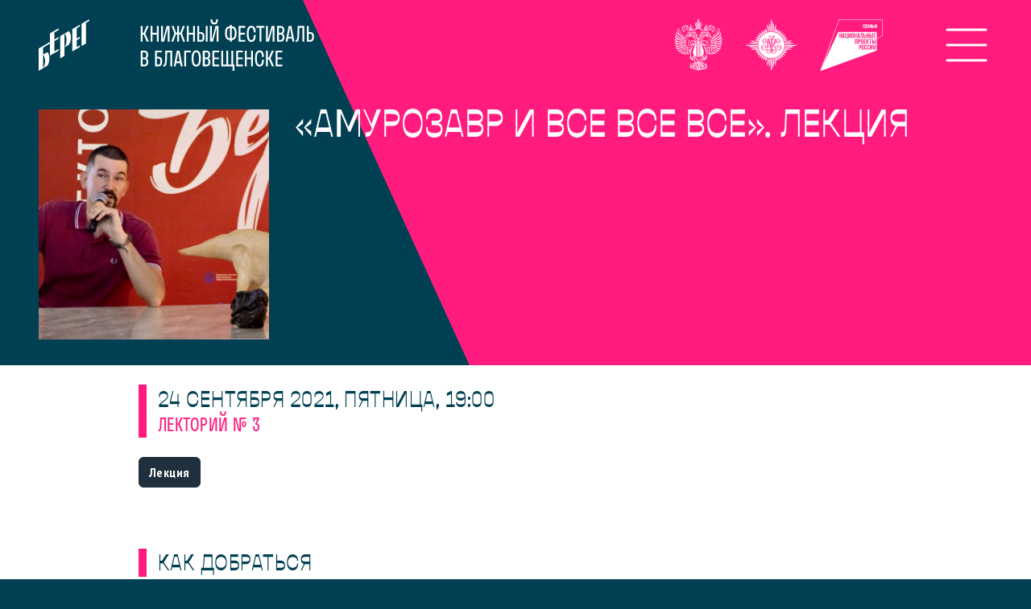

--- FILE ---
content_type: text/html; charset=UTF-8
request_url: https://amurkniga.com/events/1926
body_size: 165709
content:
<!DOCTYPE html>
<html lang="ru">
<head>
<meta charset="utf-8">
<meta http-equiv="X-UA-Compatible" content="IE=edge">
<meta name="viewport" content="width=device-width, initial-scale=1, shrink-to-fit=no">
<title>«Амурозавр и все все все». Лекция – Книжный фестиваль «Берег» в Благовещенске</title>
<meta name="description" content=" 24 сентября, 19:00 @ Лекторий № 3">
<meta name="keywords" content="Амур книга book fair фестиваль Берег Благовещенск">

<link rel="icon" type="image/png" href="/favicon-96x96.png" sizes="96x96" />
<link rel="icon" type="image/svg+xml" href="/favicon.svg" />
<link rel="shortcut icon" href="/favicon.ico" />
<link rel="apple-touch-icon" sizes="180x180" href="/apple-touch-icon.png" />
<link rel="manifest" href="/site.webmanifest" />
<meta name="application-name" content="Книжный фестиваль «Берег» в Благовещенске">

<link rel="stylesheet" href="/css/main.css?45">
<meta property="og:title" content="«Амурозавр и все все все». Лекция">
<meta property="og:description" content=" 24 сентября, 19:00 @ Лекторий № 3">
<meta property="og:type" content="article">
<meta property="og:url" content="https://amurkniga.com/events/1926/">
<meta property="og:image" content="https://amurkniga.com/data/events/19/1926/events_spec_pic_1926.jpg">
<meta property="fb:app_id" content="804574386321167">

</head>
<body class="jgnt_events_page">
<div class="jgnt_app">
<nav class="jgnt_popup">
	<div class="jgnt_menu top">
	<ul>
<li class="item  id_7119">
	<a href="/about">О фестивале</a>
</li>
<li class="item active id_7120">
	<a href="/events">Программа</a>
</li>
<li class="item  id_7300">
	<a href="/events/plain">Расписание</a>
</li>
<li class="item  id_7121">
	<a href="/guests">Участники</a>
</li>
<li class="item  id_7235">
	<a href="/locations">Площадки</a>
</li>

	</ul>
</div>
	<div class="partners">
		<ul>
	<li><a href="https://culture.gov.ru/"><svg xmlns="http://www.w3.org/2000/svg" fill="none" viewBox="0 0 60 64"><g clip-path="url(#a)"><path fill="#fff" d="m16.606 34.424.54-1.154-.347-.158-.742.95.09.415.459-.053Zm2.7.314.02-1.126-.392-.05-.275 1.075.257.34.39-.237v-.002Zm21.91.237.252-.34-.277-1.075-.395.05.022 1.126.395.237.002.002Zm2.764-.496.092-.414-.742-.95-.342.157.533 1.154.459.053Zm1.696-1.77-.13-.409-1.165-.482-.173.355 1.053.72.415-.182v-.002Zm-31.326-5.28.095.45 1.195.433.187-.345-1.07-.666-.407.129Zm1.084 2.46-1.253-.164-.32.285.274.369 1.268-.1.031-.39Zm-.783 2.41-.132.407.417.182 1.049-.72-.17-.354-1.166.482.002.002Zm31.101-4.42.095-.45-.408-.128-1.073.666.189.345 1.197-.432Zm13.803.514s-.709-.366-1.218-.456a6.86 6.86 0 0 0-1.441-.108 6.31 6.31 0 0 0 .954-.436c1.558-.946 1.749-2.745 1.749-2.745s-.924-.09-1.442-.086c-.87.011-1.52.082-1.742.134.672-.316.959-.524 1.435-.985 1.209-1.178 1.022-2.891 1.022-2.891s-.44-.156-1.136-.093c-.573.049-.774.114-1.047.261 1.047-1.178 1.185-1.904 1.301-2.687.174-1.19-.243-2.043-.34-2.102 0 0-.498.103-1.21.652-.78.599-1.87 1.606-1.87 1.606s.29-.332.606-.977c1.355-2.764 1.2-4.943.842-5.594-.388-.718-1.143-.76-1.49-.235-.263.39-1.037 2.062-1.67 3.256-1 1.91-2.287 3.708-2.825 4.364-.296-.63-.584-.187-.584-.187s-.44.746-.932 1.562c-.463.768-1.042 1.338-1.389 1.659-.454-.54-.9-.737-.9-.737l-.138.138s-3.236 3.385-4.234 4.693c-1 1.31-.25 1.94.474 3.01.722 1.068.41 2.31-1.093 2.903-1.292.509-2.198.043-2.562-.588.952-.393 1.913-1.354 1.92-2.675 0-.221-.022-.45-.07-.687-.301-1.441-1.468-2.299-2.772-2.294-.452 0-.917.1-1.364.309-.294.132-.41.241-.634.412 0 0-.053.042-.125.108-.608-1.113-.566-1.98.177-3.416.799-1.545 2.179-2.236 2.179-2.236l.307.25s0-.114.658-.417c.665-.302 1.356-.219 1.88.389.47.546.441 1.268.441 1.268s.44-.386.58-.858c.138-.47-.04-.845-.04-.845s.54.207 1.126.446c.542.217 1.51.563 2.363-.178.857-.746.69-1.795.69-1.795s-.469.746-1.465.94c-.726.14-1.516-.277-2.1-.527-.577-.244-1.351-.358-1.351-.358s.691-.586 1.885-.224c.88.268.987.61.987.61s.467-.342.748-.994c.303-.717.11-1.351-.412-1.851-.516-.485-1.547-.775-1.547-.775s.173-.27-.182-.386c-.307-.103-.621-.186-.621-.186s.246-.838-.588-1.211c-1.358-.617-3.528.524-5.886.86-1.593.223-2.27-.26-2.27-.26s.106.354.442.694c.601.616 1.042.82 1.042.82s-.47.082-.86.027c-.384-.053-1.073-.22-1.073-.22s.22.358.634.66c.415.308.854.501.854.501s-.885.441-1.602.663c-.72.221-1.935.248-1.935.248s.388.386.968.607c.579.22.831.248.831.248s-.496.637-1.047 1.685c-.386.729-.987 2.12-1.32 2.89-.327-.77-.93-2.161-1.314-2.89-.553-1.046-1.051-1.685-1.051-1.685s.252-.026.829-.248c.58-.221.965-.607.965-.607s-1.21-.027-1.93-.248c-.718-.222-1.6-.663-1.6-.663s.441-.193.852-.5c.42-.303.636-.66.636-.66s-.69.166-1.075.219c-.389.053-.856-.026-.856-.026s.437-.205 1.04-.821c.331-.34.437-.693.437-.693s-.678.482-2.267.259c-2.358-.336-4.524-1.477-5.886-.86-.83.373-.584 1.21-.584 1.21s-.316.084-.62.187c-.356.114-.178.386-.178.386s-1.038.29-1.55.775c-.524.498-.717 1.134-.414 1.852.274.651.744.993.744.993s.107-.342.987-.61c1.196-.362 1.89.224 1.89.224s-.775.114-1.357.358c-.579.25-1.367.667-2.097.526a2.34 2.34 0 0 1-1.464-.939s-.164 1.049.691 1.795c.858.741 1.824.395 2.363.178a54.237 54.237 0 0 1 1.124-.446s-.176.378-.035.845c.138.47.579.858.579.858s-.033-.724.44-1.268c.525-.608 1.218-.691 1.881-.389.658.303.658.417.658.417l.305-.25s1.38.691 2.183 2.236c.748 1.443.818 2.27.198 3.385-.016-.013-.044-.044-.06-.057-.208-.167-.462-.292-.776-.434a3.276 3.276 0 0 0-1.372-.31c-1.298-.006-2.472.854-2.764 2.29-.053.242-.075.47-.075.692.003 1.384.924 2.321 1.927 2.679-.362.634-1.266 1.097-2.567.586-1.5-.593-1.812-1.835-1.088-2.903.721-1.07 1.472-1.7.474-3.01-.999-1.31-4.233-4.693-4.233-4.693l-.138-.138s-.445.197-.904.737c-.344-.32-.926-.89-1.389-1.659-.489-.816-.932-1.562-.932-1.562s-.285-.443-.584.187c-.537-.659-1.823-2.456-2.825-4.364-.63-1.194-1.404-2.866-1.67-3.256-.349-.524-1.101-.483-1.487.235-.358.651-.516 2.83.842 5.594.316.645.603.977.603.977s-1.088-1.01-1.864-1.606c-.718-.549-1.214-.652-1.214-.652-.098.06-.515.913-.344 2.102.116.783.252 1.51 1.3 2.687-.269-.146-.473-.212-1.048-.26-.693-.064-1.136.091-1.136.091s-.185 1.714 1.026 2.892c.474.46.76.67 1.43.985-.219-.052-.868-.123-1.739-.134-.518-.006-1.441.086-1.441.086s.188 1.799 1.748 2.745c.268.164.621.311.95.436a6.88 6.88 0 0 0-1.439.108c-.507.09-1.213.456-1.213.456s.62 1.635 2.207 2.21c.294.102.436.19.783.236-.15.02-.717.202-1.384.516-.465.221-.988.682-.988.682s.81 1.488 2.302 1.753c.01 0 .132.022.246.049a6.859 6.859 0 0 0-1.089.866c-.37.362-.741 1.06-.741 1.06s1.25 1.305 3.06 1.095a3.487 3.487 0 0 0-.443.612c-.377.63-.496 1.448-.496 1.448s1.37.735 2.894.248a2.634 2.634 0 0 0-.224.557c-.133.5-.16 1.52-.16 1.52s1.657.492 3.096-.561c-.101.21-.156.48-.193.838-.053.513.077 1.522.077 1.522s1.794.211 3.06-1.101l.099-.11c-.018.139-.03.297-.022.461.02.516.296 1.496.296 1.496s1.806-.048 2.868-1.531c.1-.136.173-.257.26-.415-.017.209.082.663.198 1.025.136.423.518 1.002.518 1.002s1.488-.456 2.03-1.935c.243-.651.329-1.492.342-2.262.09.093.147.145.147.145s.487-.127.965-.62c-.342 1.202-.575 2.496-.577 3.848 0 .33.015.667.046 1.004.068.755.108 1.113.29 1.685 0 0-.253.479-.516.806-.103.125-.5.51-.445 1.138.04.474.524.54.524.54s-.053.553.136.81c.193.256.463.361.59.394.128.033.428.104.428.104s.086.614.294.756c.257.187.875.369.88.371.156.053.436.252.619.34.285.136.69.077 1.077-.131.252-.143.298-.533.285-.63.125.057.145.06.261.108.41.16.724.34.742.41.19.316.307 1.105.39 1.658.042.242.016.57.178.904.015.027.033.053.048.077a2.23 2.23 0 0 1-.131.05 5.88 5.88 0 0 0-1.457.742c-.52.373-1.152 1.387-1.948 1.573-.7.165-1.218-.156-1.277-.592-.062-.435-.046-.658-.046-.658s-.96.566-1.03 1.25c-.094.893.687 1.262.687 1.262s-1.272 1.22-.873 2.275c.345.904.58 1.296.64 1.636.062.343-.09.562-.09.562s.641.075.788-.798c.097-.547.24-.808.362-.964.125-.158.136-.228.136-.228s-.052.786.132 1.376c.191.592.864 1.176 1.821 1.255.864.072 1.66-.42 1.66-.42s.725.98 1.736 1.12c1.051.142 1.679-.093 2.019-.185 0 0 .278.503.529.814.127.163.34.404.614.63l.322.182s.382-.368.634-.68c.248-.312.604-1.075.604-1.075s1.136.417 2.134.2c.994-.22 1.679-.904 1.679-.904s.62.654 1.58.588c.963-.062 1.654-.933 1.84-1.525.189-.59.11-1.34.11-1.34s.064.05.224.188c.155.127.276.195.39.836.163.87.628.917.628.917s-.04-.445.134-.875c.133-.323.416-.692.625-1.499.38-1.454-.88-2.051-.88-2.051s.704-.39.645-1.172c-.075-1.011-1.152-1.362-1.152-1.362s.086.11.022.544c-.061.434-.487.88-1.325.645-.447-.127-1.25-1.112-1.773-1.481-.528-.375-1.3-.715-1.582-.842a1.216 1.216 0 0 0-.111-.044c.006-.01.01-.02.02-.031.166-.334.14-.663.184-.904.068-.48.169-1.14.318-1.514.09-.224.412-.397.82-.555.117-.048.132-.05.26-.107-.012.098.034.487.289.63.384.208.783.267 1.075.13.18-.087.463-.287.616-.34.007-.001.626-.183.887-.37.206-.143.291-.757.291-.757l.428-.103c.127-.033.395-.14.59-.395.193-.257.136-.81.136-.81s.488-.065.525-.54c.053-.627-.345-1.013-.448-1.138-.26-.327-.515-.805-.515-.805.18-.57.224-.928.29-1.685.028-.34.043-.676.043-1.005 0-1.35-.232-2.646-.577-3.848.48.494.966.62.966.62s.059-.052.149-.144c.01.77.1 1.61.34 2.262.544 1.476 2.03 1.935 2.03 1.935s.38-.58.52-1.003c.113-.36.212-.816.19-1.024.094.158.16.276.266.414 1.061 1.484 2.87 1.532 2.87 1.532s.273-.98.293-1.496a2.568 2.568 0 0 0-.022-.461l.103.11c1.266 1.312 3.059 1.101 3.059 1.101s.131-1.01.074-1.523c-.035-.357-.09-.627-.193-.838 1.446 1.051 3.098.562 3.098.562s-.026-1.02-.16-1.52a2.838 2.838 0 0 0-.222-.558c1.52.487 2.89-.248 2.89-.248s-.119-.818-.496-1.448a3.7 3.7 0 0 0-.443-.612c1.808.21 3.063-1.095 3.063-1.095s-.373-.695-.742-1.06a6.958 6.958 0 0 0-1.09-.866 4.51 4.51 0 0 1 .245-.048c1.49-.266 2.302-1.753 2.302-1.753s-.52-.46-.987-.683c-.667-.315-1.238-.495-1.383-.515.343-.046.487-.134.78-.237 1.585-.575 2.209-2.21 2.209-2.21m-2.01-3.31c.71 0 1.088.083 1.193.103-.627.753-1.325 1.352-3.203 1.92-2.446.733-3.903.636-4.44.69 1.259-.826 1.573-1.335 1.573-1.335s-.022-.11-.476-.281c.42-.112 1.246-.32 1.862-.52.421-.14.685-.233 1.145-.432.178-.022 1.547-.143 2.346-.143M43.24 35.9c.077.316.387.952.573 1.298-.035.172-.09.43-.241.687-.215.362-.43.524-.43.524s-.74-.15-1.154-.925c-.268-.51-.257-1.106-.268-1.446.14-.119.29-.252.39-.351.242-.244.382-.645.382-.645s.237.182.63.296c.022.136.061.333.118.557 0-.004-.008-.006-.008-.006s.002.006.008.013m.44-.386c.306.103.528.155.69.155.09-.076.253-.29.305-.348.202.19.316.465 1.383 1.12.026.126.032.486-.011.852-.049.419-.132.678-.132.678s-.702-.13-1.277-.72c-.7-.72-.836-1.39-.959-1.737Zm1.364-.531c.035-.053.075-.108.103-.167.255-.516.23-.983.23-.983s1.24.77 2.304 1.051c.06.136.138.437.2.733.09.471.077.708.077.708s-.672-.046-1.6-.456c-.915-.406-1.121-.74-1.314-.889m2.034-.998c-.207-.08-.593-.263-.744-.331.564-.197.87-.562.87-.562s-.025-.155-.109-.256c.397.068.709.175 1.402.133.005.003.176.011.184.011.112.108.589.31.9.645.375.395.487.705.527.867-.718-.022-1.852-.05-3.03-.509m1.39-1.753c-.875-.02-1.314-.107-1.755-.162-.096-.112-.226-.29-.408-.422.112-.076.409-.234.59-.458.62.03 1.977.057 3.096-.336.053-.02.106-.037.158-.059.154.064.36.154.61.27.5.23.75.515.85.645-.376.21-1.879.548-3.14.52m.349-1.834c-.613.066-1.22.085-1.453.015 0 0 .11-.175.213-.46-.066-.203-.303-.428-.742-.78l-.1-.076c.432-.044 1.557-.182 2.588-.459.128.016.408.016 1.045.26.787.3 1.02.556 1.114.657-.434.2-1.358.704-2.668.843m.373-2.526c-1.472.4-2.213.43-2.551.43.13-.15.327-.44.471-.888.525-.193 1.806-.693 2.734-1.352.189 0 .478.011.908.051.727.061 1.069.276 1.233.386-.471.538-1.573 1.042-2.795 1.376m8.144-6.635c.66-.085.933-.006 1.02.018-.36.658-1.29 1.742-3.365 2.88-1.957 1.071-3.118 1.49-3.605 1.655-.542-.106-1.066-.108-1.066-.108a6.26 6.26 0 0 0 .917-1.08c.722-.278 3.052-1.23 4.836-2.992.021-.022.07-.055.094-.077a6.343 6.343 0 0 1 1.17-.296Zm-7.086-1.51s.9-1.074 1.86-2.573c.838-1.312 1.916-3.598 2.613-5.01.331-.672 1.014-.39 1.027.633.013 1.49-1.13 3.919-2.082 5.127-1.896 2.396-2.79 2.938-3.528 3.434.007-.09.292-.774.108-1.61m3.13.223c.428-.419 2.126-1.693 3.193-2.667.456-.422.954-.632.954-.632.123.787-.336 1.854-.742 2.52-.592.973-1.599 1.936-2.308 2.438-2.224 1.58-2.4 1.593-2.764 1.764-.048 0-1.143-.419-2.33.015a.584.584 0 0 0 .125-.215s2.135-1.412 3.875-3.225m-4.972 1.567c.56-.777.851-1.347.978-1.584.275-.52.542-.415.53.12-.014.961-.499 1.957-1.13 2.763-.571.72-1.117 1.046-1.416 1.202.068-.173.215-.878-.044-1.409.191-.149.672-.52 1.082-1.09m.581 2.354c.178-.044.474-.11.928-.184.72-.116 1.198.017 1.385.085-.393.362-1.435 1.273-2.538 1.892a17.207 17.207 0 0 1-2.111 1.024c-.524-.228-1.016-.259-1.016-.259s.279-.287.794-.783c.498-.208 1.545-.627 2.558-1.773m-9.59 9.06c1.835.359 3.118-.6 3.561-1.357.461-.776.373-1.623-.403-2.707-.784-1.101-1.211-1.347.893-3.657 2.101-2.308 2.904-2.94 2.904-2.94s.801.283.7 1.421c-.063.733-1.31 1.98-1.682 2.377-.386.403-.716.737-.716.737s.525-.02 1.214.098c.491.084.765.283.765.283s-.16.703-.403.981c-.244.274-.645.713-.645.713s.535.202.93.573c.335.316.526.594.526.594s-.219.619-.599.93c-.375.31-.954.62-.954.62s.516.335.838.74c.228.293.288.571.288.571s-.34.268-.788.404a2.52 2.52 0 0 1-.597.099l-.004-.003c-.184.011-.312 0-.312 0s.027.641-.147 1.025c-.184.408-.56.66-.56.66s-.732-.068-1.054-.228a4.312 4.312 0 0 1-.764-.524s-.338.654-.546.858a1.992 1.992 0 0 1-.529.366s-.366-.158-.713-.366c-.2-.116-.518-.413-.518-.413l-1.13.792s-.478-.173-1.117-1.303a15.92 15.92 0 0 0-.032-.072c-.512-1.062-.731-1.72-.843-2.153.628.41 1.858.764 2.433.876m-1.6-6.2c1.506.035 2.717 1.8 1.886 3.335-.832 1.535-2.403 1.351-2.723.875-.325-.472-.22-1.176.228-1.499.452-.324 1.147.016 1.147.016l-.04-.053s-.666-.992-1.63-.123c-.232.213-.352.389-.39.805h-1.746c.013-.215.035-.256.072-.46.307-1.731 1.698-2.931 3.193-2.896m-9.69.335a.626.626 0 0 1 1.252 0 .623.623 0 0 1-.395.582v2.44h-.48v-2.449a.632.632 0 0 1-.376-.573ZM29.19 26a1.137 1.137 0 0 0-.857-.044 1.158 1.158 0 0 0-.754.792 1.429 1.429 0 0 0-.281-.036c-.248-.006-.553.077-.84.36a1.162 1.162 0 0 0 .098 1.707v.713h-.405c-.064-.333-.262-1.033-.645-1.619.19-.224.82-1.005 1.125-1.988.19-.616.307-1.143.38-1.764.105.137.221.299.329.461.243.373.428.783.428.783l.212.468.182-.48s.178-.481.303-1.172c.048-.268.081-.507.103-.702.152.186.34.44.511.732.22.371.406.823.468.999.04.105.085.27.118.39a1.246 1.246 0 0 0-.474.4m-2.503 1.886c0-.344.283-.625.627-.625a.623.623 0 0 1 .235 1.2v1.62h-.478v-1.624a.625.625 0 0 1-.384-.573m9.59 2.635.055.687-12.396.024.024-.711h12.317Zm-3.614-3.78c-.083-.325-.239-.647-.756-.847-.52-.195-.983.081-.983.081s-.088-.193-.347-.34c.033-.118.085-.307.127-.423.057-.176.246-.628.468-.999.173-.291.36-.544.51-.732.023.195.058.434.104.702.125.69.3 1.162.303 1.171l.182.48.212-.467s.183-.408.428-.783a8.61 8.61 0 0 1 .325-.46c.072.62.19 1.147.38 1.763.285.92.866 1.672 1.099 1.949a4.83 4.83 0 0 0-.676 1.656h-.408v-.71c.261-.211.432-.536.432-.902 0-.645-.458-1.214-1.402-1.141m-.368 1.15a.63.63 0 0 1 .627-.626.623.623 0 0 1 .241 1.198v1.623h-.478v-1.619a.626.626 0 0 1-.39-.577Zm-1.36-.885a.62.62 0 0 1 .622-.62.62.62 0 0 1 .623.62.624.624 0 0 1-.418.59v2.49h-.479v-2.52a.617.617 0 0 1-.349-.56Zm10.502-5.397s-.156-.41-.764-.792c-.607-.384-.886-.351-.886-.351s.349-.31.832-.086c.486.226.662.384.77.696.1.314.046.533.046.533m.144-1.573c.52.18 1.536.58 1.92.733.963.377 1.819-.136 1.819-.136s-.34.838-1.498.653c-.788-.125-1.635-.537-1.995-.76-.575-.345-1.057-.426-1.057-.426s.474-.183.814-.064m.88-3.206s.765.036 1.287.492c.52.45.73.788.588 1.305-.136.52-.388.641-.388.641s-.478-.434-1.398-.465c-.476-.02-1.58.085-2.07.58-.102.089-.185-.025-.115-.104.152-.176.281-.261.525-.603.366-.503.52-.72.85-1.102.332-.381.718-.741.718-.741m-8.418.197s.494.026.954-.026c.45-.05.928-.125 1.457-.125s1.084-.174 2.003.19c.922.367 1.435.551 1.435.551s.367-.298.612-.59c.244-.296.33-.623.33-.623s-.229.086-.488.033c-.26-.05-.991-.336-1.915-.195-.915.134-1.95.235-2.955.079-1.01-.156-1.21-.463-1.21-.463s.481.134 2.21-.16c2.106-.367 4.294-1.409 4.91-.57.184.252.07.638-.05.932-.121.298-.606 1.189-1.093 1.696a10.55 10.55 0 0 1-.996.921c-.206.136-.902.58-1.389.746a10.27 10.27 0 0 1-1.402.4l1.457-2.386-.487.108s-.965.215-1.915.706c-.281.15-.66.41-.95.626.04-.235.083-.485.12-.604.097-.311.248-.553.303-.616a1.5 1.5 0 0 1 .16-.13l.163-.085a5.575 5.575 0 0 1-.57-.132c-.4-.1-.696-.279-.696-.279m4.69-.394c.312.028.37.074.404.08-.004.007-.041.216-.041.216s-.025-.002-.354-.127c-.329-.119-.298-.134-.298-.134s-.04-.068.287-.035m.91.489s.08-.026.135-.084c.149-.164.186-.25.186-.25l.268.049-.29.364-.298-.08Zm-8.76 6.297c.202-.518.415-.997.634-1.446a6.783 6.783 0 0 1 1.258-1.352c-.025.11-.053.228-.075.354a5.78 5.78 0 0 0-.099 1.114c0 .193.007.32.007.325l.041.74.36-.65s.334-.604.72-1.056a4.5 4.5 0 0 1 .77-.72c-.09.266-.182.567-.222.802-.052.344-.07.675-.07.956 0 .445.04.755.044.761l.066.512.311-.415s.6-.792 1.005-1.222a8.057 8.057 0 0 1 1.102-.959 6.18 6.18 0 0 1 .542-.362l-.218-.366s-.943.557-1.735 1.395c-.22.235-.485.56-.689.816l-.002-.16c0-.261.015-.575.068-.888.035-.215.138-.551.239-.825.094-.275.182-.492.182-.492l.213-.529-.507.262a5.092 5.092 0 0 0-1.417 1.162c-.132.156-.257.32-.364.479.015-.198.037-.406.074-.595.103-.5.209-.886.209-.889l.133-.5-.447.266s-.283.164-.663.491c.053-.085.103-.173.158-.257.31-.515.797-1.042.797-1.042s-.628-.208-.797-.208c-.178 0-.421-.072-.421-.072s.557-.156 1.093-.332c.403-.127.93-.419 1.171-.56-.024.058-.044.12-.068.185-.103.34-.21 1.176-.215 1.185l-.07.52.412-.325s.854-.671 1.301-.9a8.137 8.137 0 0 1 1.308-.528l-1.41 2.303.456-.072s1.044-.123 1.957-.47l.212-.094c.777-.298 1.31-.774 1.328-.783.478-.373.956-.82 1.222-1.226.542-.817 1.035-1.501 1.035-1.501s.132-.02.2.013c.07.035.173.103.173.103s-.33.316-.552.575c-.227.261-.788 1.055-1.17 1.608-.412.6-1.082 1.389-1.452 1.633-.413.278-.7.493-.7.493l-.421.044s-1.108.3-2.254 2.071c-1.143 1.77-.978 3.223-.647 3.879.06.119.198.353.305.527-.103.092-.2.193-.303.298a4.98 4.98 0 0 1-.278-.38c-.244-.353-.527-.842-.683-1.355a9.041 9.041 0 0 1-.41-2.195l-.04-.515-.335.39s-.366.428-.682.913a5.756 5.756 0 0 0-.22.362 9.24 9.24 0 0 1-.136-.605 9.727 9.727 0 0 1-.14-1.148l-.027-.474-.337.336s-.479.48-.893 1.176c-.084.145-.172.285-.25.423.092-.34.201-.695.32-.996m-.75 2.668a.625.625 0 0 1 .23 1.205v2.782h-.48v-2.793a.62.62 0 0 1-.371-.566c0-.345.278-.626.62-.626M18.868 15.122c.616-.838 2.804.206 4.905.57 1.732.294 2.21.16 2.21.16s-.198.308-1.207.463c-1.007.156-2.036.055-2.96-.079-.919-.14-1.65.145-1.91.196-.262.052-.488-.033-.488-.033s.086.327.332.623c.241.294.605.59.605.59s.516-.184 1.44-.55c.921-.363 1.474-.192 2.003-.192.528 0 1.007.075 1.456.125.463.05.955.027.955.027s-.294.178-.694.278c-.287.077-.484.114-.57.132l.158.086c.061.043.132.098.167.129.057.064.204.305.298.617a5.7 5.7 0 0 1 .119.603 8.17 8.17 0 0 0-.946-.625c-.954-.492-1.907-.705-1.915-.707l-.492-.107 1.461 2.384a9.932 9.932 0 0 1-1.404-.399c-.482-.167-1.176-.608-1.386-.746-.277-.22-.613-.522-.996-.921-.488-.507-.968-1.398-1.09-1.696-.124-.294-.236-.68-.053-.933m2.94 1.552s.035.015-.294.133a3.813 3.813 0 0 1-.352.128s-.04-.209-.043-.215c.039-.007.098-.053.405-.082.33-.035.286.036.286.036m-1.194.456-.296.079-.292-.364.27-.049s.04.086.184.25a.356.356 0 0 0 .134.084Zm-2.911 1.674c-.922.03-1.404.465-1.404.465s-.25-.119-.386-.64c-.14-.518.072-.858.592-1.306.522-.454 1.286-.492 1.286-.492s.386.36.717.742c.327.384.485.599.851 1.101.246.34.371.428.524.604.075.08-.01.193-.116.103-.493-.494-1.593-.6-2.066-.58m.728 1.723c-.364.224-1.207.636-1.994.761-1.167.184-1.499-.654-1.499-.654s.851.512 1.815.136c.388-.15 1.401-.552 1.926-.732.331-.119.81.063.81.063s-.485.081-1.058.426Zm1.15.296c-.608.382-.76.792-.76.792s-.057-.22.044-.533c.108-.312.283-.47.77-.696a.785.785 0 0 1 .834.086s-.278-.033-.886.351m5.689 5.856c.327-.658.493-2.11-.652-3.88-1.147-1.77-2.253-2.07-2.253-2.07l-.421-.044s-.285-.215-.702-.494c-.369-.243-1.036-1.033-1.453-1.632-.382-.553-.943-1.347-1.165-1.608a9.818 9.818 0 0 0-.557-.575s.103-.068.173-.103c.068-.033.198-.013.198-.013s.498.686 1.035 1.5c.27.406.746.854 1.227 1.227.015.01.542.487 1.323.783l.217.094c.908.347 1.948.47 1.955.47l.454.072-1.409-2.303.06.02c.342.11.796.278 1.244.508.445.229 1.3.9 1.303.9l.41.325-.072-.52s-.112-.845-.215-1.185a2.558 2.558 0 0 0-.064-.184c.244.14.768.432 1.172.56.537.175 1.094.33 1.094.33s-.243.073-.419.073c-.175 0-.8.208-.8.208s.489.529.8 1.042l.152.257a4.933 4.933 0 0 0-.659-.491l-.445-.266.132.5s.103.39.206.889c.042.186.061.397.075.594a6.243 6.243 0 0 0-.362-.478 4.996 4.996 0 0 0-1.422-1.163l-.507-.26.215.528s.086.217.187.491c.094.275.201.613.234.825.049.316.068.628.068.889 0 .057 0 .112-.002.16a17.29 17.29 0 0 0-.687-.816c-.794-.838-1.726-1.389-1.735-1.395l-.215.366s.224.134.54.362c.318.232.73.564 1.101.959.404.43 1 1.222 1.005 1.222l.307.414.073-.51s.039-.317.039-.762a5.89 5.89 0 0 0-.07-.957 5.514 5.514 0 0 0-.22-.8c.233.173.514.414.77.72.387.451.718 1.055.72 1.055l.358.649.04-.74s.006-.131.006-.324c0-.29-.013-.724-.095-1.115-.026-.125-.052-.243-.074-.353.34.274.816.724 1.257 1.352.22.45.428.928.632 1.445.116.3.226.659.318.996a32.593 32.593 0 0 1-.248-.423 6.64 6.64 0 0 0-.893-1.176l-.338-.336-.026.474s-.026.487-.145 1.148c-.04.232-.09.436-.134.605a5.67 5.67 0 0 0-.217-.362 9.274 9.274 0 0 0-.687-.912l-.333-.391-.04.516a9.148 9.148 0 0 1-.41 2.194 5.223 5.223 0 0 1-.682 1.355 6.007 6.007 0 0 1-.303.41c-.088-.116-.182-.25-.265-.34.107-.177.236-.407.293-.517m-4.708 3.398c-.833-1.533.378-3.3 1.878-3.334 1.501-.036 2.888 1.167 3.197 2.895.04.207.04.25.053.466l-1.758.026c-.04-.415-.096-.654-.303-.897-.868-1.025-1.82-.125-1.82-.125s-.22.353-.088.47c.131.117.39.072.39.072s.494-.371.941-.049c.45.325.553.88.229 1.352-.325.474-1.892.658-2.719-.876Zm-6.715-7.788s.8.63 2.902 2.94c2.104 2.308 1.68 2.556.893 3.657-.772 1.084-.858 1.93-.401 2.707.445.76 1.729 1.718 3.56 1.356.575-.112 1.813-.465 2.436-.875-.11.432-.336 1.088-.845 2.152l-.03.072c-.637 1.13-1.122 1.304-1.122 1.304l-1.123-.792s-.32.296-.518.412a6.57 6.57 0 0 1-.713.366s-.272-.12-.529-.366c-.21-.204-.548-.858-.548-.858s-.382.334-.76.525c-.326.16-1.059.228-1.059.228s-.373-.252-.557-.66c-.173-.385-.15-1.025-.15-1.025s-.124.01-.309.002h.002-.006a2.39 2.39 0 0 1-.597-.099c-.445-.136-.785-.403-.785-.403s.054-.279.287-.57c.318-.407.834-.742.834-.742s-.575-.31-.955-.62c-.377-.31-.594-.93-.594-.93s.188-.278.524-.594c.39-.37.93-.573.93-.573s-.405-.44-.645-.712c-.24-.28-.403-.981-.403-.981s.272-.2.761-.283c.693-.119 1.218-.099 1.218-.099s-.334-.334-.718-.737c-.373-.397-1.617-1.643-1.682-2.376-.104-1.137.7-1.422.7-1.422m-2.967 6.36c1.031.277 2.152.413 2.587.459a2.929 2.929 0 0 1-.101.077c-.441.353-.676.577-.744.779.103.285.217.46.217.46-.234.07-.844.049-1.45-.015-1.316-.136-2.236-.643-2.67-.842.094-.101.327-.358 1.117-.659.634-.243.912-.243 1.046-.259m-2.663-2.14c.162-.11.504-.323 1.226-.387.437-.04.724-.05.915-.05.924.658 2.205 1.158 2.732 1.351.145.45.344.737.474.889-.338 0-1.08-.031-2.554-.43-1.22-.332-2.321-.839-2.793-1.376m1.99 4.361c1.119.393 2.477.365 3.098.336.182.224.478.382.588.459-.185.131-.31.31-.406.421-.441.055-.88.14-1.758.162-1.261.029-2.764-.309-3.14-.52.1-.131.35-.414.848-.645.25-.116.456-.206.612-.27.053.022.103.04.156.06m1.5 2.115c.696.041 1.005-.066 1.402-.134-.085.1-.112.257-.112.257s.307.361.867.561c-.152.068-.533.252-.742.331-1.176.459-2.31.487-3.027.51.04-.16.151-.47.528-.867.312-.336.788-.54.9-.645.007 0 .18-.009.186-.011m.613 2.646c.059-.296.14-.597.195-.733 1.066-.279 2.306-1.05 2.306-1.05s-.024.464.23.982c.03.06.068.114.101.167-.19.149-.4.482-1.314.888-.926.408-1.6.457-1.6.457s-.015-.237.08-.709m1.825.825c1.068-.658 1.18-.93 1.384-1.121.053.059.215.27.305.349.16 0 .382-.053.691-.156-.123.346-.256 1.018-.956 1.737-.573.59-1.277.72-1.277.72s-.086-.259-.134-.678c-.04-.366-.035-.726-.011-.851m2.817-.546.009-.014s-.007.003-.007.007a6.35 6.35 0 0 0 .117-.557c.39-.114.627-.296.627-.296s.143.401.384.645c.096.098.243.232.388.35-.013.34 0 .938-.27 1.447-.412.774-1.152.925-1.152.925s-.215-.16-.432-.524a2.14 2.14 0 0 1-.239-.687c.187-.346.492-.983.575-1.299m-3.192-10.252c.513.498.792.783.792.783s-.492.031-1.014.26a16.727 16.727 0 0 1-2.108-1.025c-1.106-.617-2.146-1.527-2.539-1.892.185-.068.667-.201 1.385-.085.456.074.75.14.928.184 1.013 1.145 2.06 1.564 2.558 1.773m-2.955-5.713c.127.237.419.807.976 1.584.413.57.893.941 1.08 1.09-.26.531-.108 1.235-.04 1.409-.3-.156-.847-.483-1.415-1.203-.634-.803-1.115-1.8-1.13-2.762-.011-.535.255-.64.529-.12m-6.365-7.153c.011-1.022.696-1.305 1.027-.634.697 1.413 1.78 3.7 2.613 5.011a28.45 28.45 0 0 0 1.86 2.574c-.184.836.101 1.52.108 1.61-.735-.498-1.635-1.038-3.526-3.434-.954-1.208-2.097-3.637-2.082-5.127ZM3.418 19.17c-.404-.667-.862-1.734-.737-2.521 0 0 .493.21.952.632 1.066.974 2.762 2.248 3.19 2.668 1.735 1.812 3.87 3.225 3.87 3.225s.033.11.132.215c-1.194-.435-2.286-.016-2.337-.016-.362-.173-.537-.184-2.76-1.764-.713-.502-1.72-1.467-2.312-2.437m-1.571 2.08c.088-.027.357-.103 1.022-.018.353.044.917.2 1.167.296.025.022.075.055.1.077 1.78 1.76 4.108 2.712 4.835 2.993.215.32.51.695.917 1.08 0 0-.525.001-1.064.107-.487-.165-1.652-.584-3.603-1.655-2.078-1.138-3.01-2.222-3.37-2.88m-.4 3.93c.106-.02.484-.104 1.194-.104.801 0 2.166.12 2.346.143.458.2.726.291 1.147.432.617.2 1.44.408 1.856.52-.452.173-.474.28-.474.28s.314.51 1.578 1.337c-.54-.055-1.999.041-4.439-.691-1.882-.569-2.582-1.168-3.205-1.92m.09 3.453c.171-.052.5-.21 1.038-.316.708-.138 1.49-.096 1.913-.118.972.316 1.628.329 2.332.366 1.088.057 2.062-.002 2.7-.026 0 0-.416.052-1.022.485-.313.224-.498.564-.498.564.011.054.207.201.29.263-.494.112-1.702.224-3.844-.07-1.678-.229-2.538-.858-2.909-1.148Zm.524 3.486c.068-.083.503-.35 1.154-.695.428-.23 1.27-.445 1.718-.487a11.433 11.433 0 0 0 2.664-.158c.877-.156 1.375-.3 1.606-.377 0 0 .254.155.384.195-.279.068-.755.23-1.089.537-.392.369-.478.626-.51.683.109.177.629.405.629.405-.79.28-1.652.4-2.949.455-2.54.118-3.214-.266-3.607-.56m.72 3.54c.02-.108.252-.527.816-1.036.312-.286.858-.645 1.06-.72 1.823-.053 3.003-.404 3.866-.72.71-.265 1.035-.436 1.176-.537.673.221 1.103.27 1.23.287-.44.173-1.38 1.139-3.942 2.174-2.37.95-3.291.784-4.206.553m1.975 2.863s.085-.765.897-1.764c1.323-.29 2.905-1.204 3.637-1.713.132-.094.172-.072.323-.187.369.156 1.158.14 1.518.143-.485.445-2.391 2.183-3.907 2.854-1.64.724-2.468.665-2.468.665m4.541 1.235c-1.171.83-2.137.955-2.137.955s-.028-.316.037-.726c.108-.654.264-1.01.264-1.01 1.406-.634 2.812-2.229 3.383-2.968.123-.16.59-.737.803-1.023.099-.006.202-.021.307-.032-.046.136-.156.452-.213.853-.077.533-.024 1.04-.024 1.04s.1.035.246.04c-.327.419-1.36 1.943-2.668 2.871m2.674 1.363c-1.033 1.002-1.976 1.005-1.976 1.005s-.04-.395 0-.788c.035-.336.177-.987.2-1.075 1.142-1.022 1.904-2.48 2.327-3.359a3.48 3.48 0 0 0 1.154-.237 4.24 4.24 0 0 0 .007.854c.03.265.133.64.186.825a8.263 8.263 0 0 1-1.898 2.777m3.252.382c-.876 1.139-1.839 1.454-1.839 1.454s-.27-.23-.259-1.619c.724-.93 1.148-2.018 1.464-2.918.436-.114 1.013-.349 1.492-.82.037.131.114.388.263.713.035.074.232.377.267.443-.416 1.229-.818 2.005-1.388 2.747Zm2.885.19c-.465 1.153-1.159 1.271-1.159 1.271s-.357-.748-.403-1.889c.303-.709.43-1.167.625-1.994.287-.134.742-.4 1.11-.838.02.057.228.55.362.787-.077 1.213-.232 1.918-.535 2.664Zm1.264-2.711s-.174-.13-.409-.496a3.728 3.728 0 0 1-.36-.724c.016-.042.128-.298.183-.524.094-.426.166-.83.136-1.172.004 0 .204-.088.577-.329.382-.241.616-.421.616-.421l.709.553c.002.241-.018.96-.377 1.74a3.707 3.707 0 0 1-1.073 1.37m.3 8.766c-.114-.32-.063-.512.112-.72.176-.208.351-.658.465-.61.112.048.029.257-.048.417-.081.16-.351.373-.303.48.044.114.318-.063.318-.063s-.094.32.082.386c.175.061.223-.16.335-.16.112 0 .27.384.516.414.239.035.511-.287.511-.287l.465.114s.257.511-.16.704c-.417.191-.658-.017-1.022-.291-.367-.27-1.154-.062-1.266-.384m2.255-.433c-.035-.11.097-.223.097-.223s.046-.174.127.017.094.353.017.369a.235.235 0 0 1-.24-.163Zm-.16 2.82c-.081-.112-.336.085-.386-.207-.048-.287.112-.27.401-.127.288.145.4.24.316.37-.077.126-.254.08-.333-.036m.546-.641c-.4.048-.722-.257-1.07-.351-.356-.099-.674.064-.93-.29-.258-.35-.038-.495.063-.482.094.017.015.164.125.21.118.049.193-.114.243-.048.05.066-.033.237.062.27.096.035.081-.14.21-.094.13.048.48.206.659.177.173-.033.495-.37.75-.048.257.32.29.608-.11.656m.443-1.104s.367-.258.29.064c-.079.318-.125.531-.353.237-.226-.287.061-.303.061-.303m.292 2.166c-.316 0-.516-.044-.448-.435.066-.382.08-.19.369-.237.285-.05.575-.08.575.237 0 .318-.176.435-.496.435Zm.513-.867c-.177-.127-.127-.257-.032-.353.096-.097.21-.097.24.193.034.287-.03.287-.208.16Zm1.249 11.663a2.244 2.244 0 0 1-1.769.362c-.743-.156-.996-.562-1.16-.974-.215-.544-.114-1.485-.101-1.87.004-.102.307-1.208.357-1.44.033-.176.09-.343-.067-.308-.281.06.03.283-.8.746-.62.342-.962 1.031-.874 1.817.085.78.039.939.039.939 0-.03-.06-.261-.171-.549-.066-.17-.16-.34-.316-.956-.154-.619.175-1.018.5-1.481.325-.465.801-.838.801-.838s-.377-.08-.628-.224c-.278-.16-.487-.4-.487-.785 0-.334.308-.61.308-.61s-.053.39.164.7c.154.221.671.45 1.167.434.496-.02 1.396-.575 1.756-1.025.366-.445.85-.807 1.222-1.035.504-.307.717-.34 1.125-.42.209.014.29.003.459.027-.867.43-2.293 1.641-3.186 3.251-.621 1.113-.652 2.074-.421 2.624.239.588.662.867 1.081.913.461.053.801-.03 1.157-.11a.97.97 0 0 1 .838.202c.256.222.245.373.245.373s-.669-.164-1.24.237Zm-.744-15.384.511-.53.9 1.258-.218.242-1.193-.968v-.002Zm.867 1.297-.174.197-1.24-.845.163-.182.068-.114 1.185.946-.002-.002Zm.884-.457.206.062-.917 1.048-.081-.144.792-.963V46.8Zm.384.575 1.274 1.339-.436.482-1.415-1.167.574-.654h.003Zm1.588 1.602.103.09-.467.59-.154-.094.518-.586Zm.38.327 8.047 8.238-.167.169-8.302-7.949.42-.458h.002Zm7.85-2.315c.392 0 .447.101.11.375-.345.275-1.903.707-1.903.707s.643.061 1.012.094c.38.033.487.116.26.377-.26.301-2.042.54-2.042.54s.595.09.948.215c.165.064.349.182-.046.457-.395.272-1.676.574-1.676.574s.803.29.316.577c-.492.29-1.64.514-1.64.514s.696.232.55.463c-.051.076-.275.133-.525.208l-1.235-1.268c2.299-2.203 4.192-3.879 5.62-4.614 1.44-.741 1.587-.594 1.001-.035-.588.562-1.65.814-1.65.814s.546.006.904.006m-.645 10.832.408.395c-.022.01-.026.013-.026.017h-.005c-.888.143-.888-.149-.888-.149s.193-.024.511-.26m-.763-.073s-.42-.42-.988-1.213c-.342-.474-.623-.839-.978-1.404l2.453 2.413c-.233.208-.487.206-.487.206m.774 1.676c.34-.428.209-.708.209-.708s.195.061.544.02c.144-.016.337-.11.337-.11s.145.368-.094.721c-.246.371-.507.314-.952.406-.336.073-.437-.026-.437-.026s.22-.086.395-.305m-5.17-6.65c-.012.026-.023.057-.047.084-.22.263-2.28.669-2.28.669l-4.047 3.865s.05-.456.689-1.15c1.083-1.166 3.165-3.01 4.613-4.46l1.071.99v.002Zm-5.815 6.944s-.362.029-.588-.2c-.36-.357-.235-.952-.235-.952s.185.147.518.191c.14.015.41.015.41.015s-.118.215-.131.433c-.018.219.026.51.026.51m-.105-1.307c-.202-.028-.389-.147-.525-.237l.525-.537c.09.074.217.153.4.228.394.158.844.103.844.103s-.277.586-1.244.443Zm1.112-.798s-.41-.031-.511-.544l3.322-3.164s.035-.002.094-.011a2.611 2.611 0 0 1-.23.482c-.525.9-1.062 1.372-1.48 1.817-.42.45-1.193 1.417-1.193 1.417m1.003 4.66c-.638-.184-1.055-.743-1.055-.743s.26-.081.553-.066c.296.015.612.19.612.19s.01-.1-.036-.412c-.032-.235-.063-.46-.383-.858-.428-.53-.966-.456-1.1-.57-.026-.022-.085-.156-.116-.388a.635.635 0 0 1 .156-.527c.107-.12.511-.243.774-.537.262-.292.461-.612.461-.612H26s.672-.847 1.508-1.758a6.606 6.606 0 0 0 1.272-2.11c.118 0 .046-.003.16-.003-.072.261-.232.819-.419 1.222-.246.54-.698 1.227-1.123 2.065-.524 1.024-.93 1.882-.889 2.657.101 1.757 2.144 2.442 2.144 2.442-.011-.003-1.051.353-2.225.015m2.168-4.623c-.12.511-.281 1.321-.325 2.23-.05 1.026.116 1.726.116 1.726s-.978-.502-1.007-1.66c-.015-.692.27-1.482.533-2.147.264-.664 1.43-3.874 1.43-3.874l.143-.026c-.168.873-.791 3.35-.89 3.751Zm.327 4.316c-.156-.077-.204-1.731-.143-2.446.09-1.115.382-2.372.706-3.908.121-.588.222-1.213.316-1.718.104 0 .088-.03.185-.03.022 1.037.044 2.562.026 3.806-.03.018-.382.744-.46.97a6.495 6.495 0 0 0-.354 1.843 4.654 4.654 0 0 0 .132 1.389s-.253.168-.408.092m1.191 1.818-.182-.182s-.287-.346-.434-.537c-.264-.34-.33-.59-.33-.59l.303-.119s.14.334.362.674c.07.11.22.305.285.353l-.008.401h.004Zm.044-1.009-.03-1.678c-.012-.685-.053-2.413-.051-2.859 0 0 .829.619.774 2.372-.037 1.226-.421 1.733-.693 2.165Zm.373-8.905c.127 0 .158.03.239.03.002.005 0-.026 0-.026s1.316 3.364 1.58 4.028c.267.667.541 1.468.533 1.966-.018 1.479-1.323 2.124-1.323 2.124s.44-.88.432-2.082c-.007-1.28-1.257-5.257-1.463-6.038m3.613 7.04c-.45 1.337-1.847 1.372-2.222 1.36-.02 0 1-.39 1.303-1.436.257-.904.276-1.698-.421-3.214-.59-1.288-1.367-3.173-1.571-3.75.094 0 .085-.002.184-.002l.081.072c.154.277.601 1.064 1.137 2.129.662 1.329.985 1.836 1.261 2.455.45 1.013.454 1.783.248 2.389m.871-6.483c.173.133.386.311.623.54.402.333 1.42 1.116 2.109 1.26.9.187 1.612-.067 1.836-.431.164-.266.132-.538.132-.538s.17.119.234.316c.132.39-.169.8-.522.983-.434.221-1 .274-1.522.182-.525 0-.1.206.206.41.794.538 1.797.702 1.856 1.468.037.546-.016.566-.125 1.165-.086.47-.206.209-.206.209s-.029-.27-.156-.46c-.31-.469-.75-.552-1.038-1.037-.261-.44-.717-1.218-.926-.983-.16.053 1.154 1.94.21 3.193-1.052 1.397-1.908.357-2.47.383-.294.011-.794.316-.794.316s.138-.746.33-.925c.19-.178.443-.215.89-.281.432-.062 1.264-.152 1.334-1.29.026-.426-.327-.994-.452-1.178l.233-.284-3.566-3.606c.093 0 .09.024.172.024.265.026 1.055.136 1.619.561m1.075-4.923a9.37 9.37 0 0 1-.593.298l-.335.134c-.817.319-.904 1.233-1.064 2.374-.16 1.141-.402.957-.797.957-.083 0-.31-.011-.702-.011l-.877-.867c.188-.048.305-.114.403-.186.347-.257.086-.575.086-.575s.671-.097 1.206-.424c.538-.326.224-.684.224-.684s.737-.244 1.196-.548c.577-.387.158-.806.158-.806s.603-.08.935-.436c.645-.683-.119-.799-.119-.799s.542-.182.867-.483c.529-.491-.04-.684-.04-.684s.946-.645.946-1.22c0-.437-.58-.386-.974-.25-.483.167-1.277.557-2.374 1.327-.937.659-2.868 2.317-4.421 3.853l-1.573-1.606-2.17-2.317-.217-.083-1.373-1.661-1.591 1.786 1.74 1.261.048.158 2.492 1.935 1.661 1.538c-.603.64-1.11 1.163-1.781 1.782h-.18c-.393 0-.634.184-.795-.957-.162-1.14-.24-2.064-1.064-2.374a7.355 7.355 0 0 1-.925-.432c.09-.432-.182-.72-.338-.682-.062.015-.261.04-.406.26-.064-.039-.04-.015-.103-.058.004-.011.094-.202.103-.215.149-.275.151-.806-.21-.891-.275-.066-.394.077-.394.077s-.05.085-.103-.066a.623.623 0 0 1-.04-.355c.014-.148-.014-.376-.13-.744-.126-.371-.46-.408-.657-.237-.182.156-.044.357-.235.537-.006.007-.057.007-.063.011-.193-.29-.294-.43-.454-.79-1.108-2.481-.39-5.724-.046-7.073.346-1.35 1.441-3.738 1.983-4.928.257-.559.535-1.169.733-2.123l1.887-.5c-.132.995-.417 2.156-.678 3.03-.393 1.329-1.117 3.393-1.374 4.457-.252 1.06-.487 3.46.52 4.904a6.364 6.364 0 0 0 2.96 2.293v-14.32l.478-.378v14.856c.331.092.632.169.926.232V32.1l.48-.378v15.17c.292.039.597.065.922.076V32.1l.478-.378v15.246c.33-.01.63-.037.924-.077V32.1l.478-.378V46.81c.296-.063.595-.14.922-.232V32.099l.482-.378v14.695a6.322 6.322 0 0 0 2.96-2.29c1.005-1.444.772-3.844.52-4.904-.255-1.061-.979-3.126-1.373-4.458-.224-.765-.468-1.49-.613-2.547l1.758-.434c.022.14.048.278.074.41l-.006.042c.162.79.38 1.342.599 1.827.041.103.087.207.13.299.541 1.189 1.63 3.578 1.985 4.927.342 1.35 1.06 4.592-.05 7.074a4.69 4.69 0 0 1-.148.313c-.09.165-.173.29-.298.476-.007-.006-.057-.006-.064-.01-.19-.178-.052-.382-.239-.538-.195-.171-.529-.134-.654.237-.12.368-.145.597-.131.744a.665.665 0 0 1-.042.355c-.053.151-.103.066-.103.066s-.119-.143-.39-.077c-.363.086-.36.617-.213.89.008.012.096.203.103.216-.064.044-.042.022-.103.06-.143-.225-.345-.249-.406-.262-.158-.04-.426.25-.343.682m2.168-2.205a.234.234 0 0 1-.241.163c-.08-.016-.064-.178.02-.369.078-.19.127-.017.127-.017s.131.116.094.223Zm-.768 1.378c-.226.294-.272.081-.351-.237-.077-.322.29-.063.29-.063s.29.015.063.302m-1.077.834c.035-.29.147-.29.241-.193.1.097.147.224-.03.353-.178.127-.24.127-.211-.16Zm.724 1.025c-.32 0-.496-.11-.496-.435 0-.324.288-.29.575-.237.29.049.305-.142.373.237.064.39-.132.435-.45.435m1.28-.42c-.078.117-.257.163-.334.038-.081-.132.028-.224.316-.37.29-.143.45-.161.4.126-.051.29-.304.095-.385.207m1.457-1.28c-.252.352-.575.191-.93.29-.35.094-.672.4-1.071.351-.4-.048-.366-.336-.11-.656.255-.32.58.016.755.048.173.031.529-.129.656-.177.127-.046.112.127.209.094.094-.033.013-.206.06-.27.051-.066.128.097.244.048.114-.046.031-.19.128-.21.096-.015.32.132.061.483m.015-1.22c.18-.064.084-.386.084-.386s.272.177.32.063c.046-.11-.224-.32-.305-.48-.079-.16-.162-.369-.048-.417.114-.048.29.401.46.61.178.208.231.4.115.72-.114.32-.895.113-1.264.383-.369.275-.61.483-1.025.292-.416-.193-.16-.704-.16-.704l.468-.114s.267.32.51.287c.242-.03.398-.414.516-.414.11 0 .156.221.332.16m1.336-9.147c-.235.367-.408.496-.408.496s-.659-.474-1.07-1.371a4.1 4.1 0 0 1-.378-1.74l.706-.553s.237.18.619.421c.375.242.572.332.575.33-.031.34.04.745.136 1.17.052.225.166.484.184.525a3.945 3.945 0 0 1-.364.724m2.014 4.476s-.696-.118-1.159-1.27c-.304-.746-.46-1.448-.54-2.664a9.3 9.3 0 0 0 .365-.787c.368.438.82.704 1.11.838.195.827.32 1.285.623 1.994-.044 1.14-.4 1.889-.4 1.889Zm3.567-.007s-.963-.316-1.843-1.454c-.57-.742-.972-1.518-1.389-2.747.04-.066.235-.369.27-.443.147-.327.228-.584.264-.713.474.47 1.055.704 1.49.82.313.9.74 1.99 1.463 2.918.01 1.389-.257 1.62-.257 1.62m3.39-.834s-.944-.003-1.977-1.005a8.182 8.182 0 0 1-1.896-2.778c.05-.184.156-.56.187-.825.041-.381.022-.7.006-.853.41.165.821.224 1.154.237.424.88 1.19 2.336 2.328 3.359.022.09.165.741.198 1.075.04.39 0 .787 0 .787m2.83-1.41s-.959-.125-2.133-.955c-1.31-.925-2.345-2.452-2.67-2.871.145-.005.246-.04.246-.04s.053-.507-.02-1.04c-.059-.4-.169-.715-.213-.853.104.01.209.026.305.032.215.286.683.863.803 1.023.57.74 1.977 2.334 3.383 2.968 0 0 .158.354.266 1.01.064.41.035.726.035.726m2.405-2.188s-.827.06-2.468-.664c-1.519-.672-3.423-2.41-3.908-2.855.36-.002 1.152.011 1.518-.142.152.114.191.092.32.186.733.51 2.313 1.424 3.638 1.714.814.998.898 1.764.898 1.764m1.162-3.904c.562.51.797.929.812 1.036-.91.23-1.836.4-4.204-.553-2.562-1.033-3.499-2-3.94-2.174.127-.018.557-.066 1.227-.287.144.098.465.272 1.178.537.862.316 2.042.667 3.865.72.202.074.746.434 1.06.72m.382-3.195c.652.344 1.088.612 1.154.695-.393.294-1.066.678-3.607.56-1.297-.057-2.157-.178-2.949-.454 0 0 .522-.228.628-.406-.029-.057-.117-.314-.51-.683-.328-.307-.809-.469-1.085-.537.127-.04.382-.195.382-.195.228.077.728.224 1.605.377.729.132 1.563.21 2.664.158.445.04 1.292.257 1.718.487m-1.229-1.645c-2.148.294-3.352.182-3.841.07.079-.062.274-.209.285-.263 0 0-.184-.34-.498-.564-.608-.433-1.023-.485-1.023-.485.641.024 1.615.083 2.701.026.704-.04 1.36-.052 2.33-.366.424.022 1.205-.02 1.916.118.537.106.862.261 1.037.316-.373.29-1.233.922-2.909 1.148m-10.954.5 1.27.099.272-.369-.318-.285-1.25.164.028.39h-.002ZM17.279 18.215s-.01-.098-.01-.232.017-.312.017-.312-.384.312-.487.696c-.103.38-.086.47-.086.47s.033-.141.42-.244c.379-.104.884-.073.884-.073l.105-.21s-.163-.095-.421-.114c-.262-.018-.422.021-.422.021m25.84.371c.383.103.42.244.42.244s.015-.09-.088-.47c-.103-.381-.487-.695-.487-.695s.018.173.018.311c0 .139-.011.233-.011.233s-.16-.04-.422-.022a1.026 1.026 0 0 0-.42.114l.102.21s.505-.03.889.073M32.108 7.261c.18.26.338.53.461.759.09-.081.193-.178.296-.27a5.56 5.56 0 0 0 .215-.224 8.338 8.338 0 0 0-.454-.761c-.202.202-.408.404-.518.496Zm.586-1.102c.191-.201.307-.329.45-.502-.073-.103-.132-.169-.224-.274-.086-.097-.16-.187-.24-.279-.065.073-.142.154-.23.25-.11.108-.157.145-.254.237.151.16.31.336.432.496.029.035.035.035.066.072ZM27.4 6.11c.12-.16.279-.336.43-.496-.096-.094-.145-.13-.257-.237-.085-.094-.162-.175-.226-.25-.08.09-.162.182-.243.279-.09.11-.151.173-.224.274.147.173.263.303.454.502.027-.037.035-.035.064-.072m-5.06 4.51a2.426 2.426 0 0 0-.287-.366l-.364.417c.107.127.182.246.287.386a8.44 8.44 0 0 0 .365-.436Zm5.584-3.334a10.84 10.84 0 0 1-.518-.496c-.19.279-.35.56-.454.761l.215.224c.103.092.204.185.294.268a7.19 7.19 0 0 1 .463-.755m10.75 3.48-.368-.415a2.255 2.255 0 0 0-.287.364c.103.128.274.343.362.437.105-.143.182-.261.291-.386M9.65 13.852c.421-.156.662-.104 1.084 0 .419.1.96-.053.96-.053s-.51.285-.66.75c-.151.463.048 1.174.691 1.28.654.109.873.039 1.176.094.303.05.691.068.691.068s-.272-.31-.485-.49c-.206-.182-.546-.34-.432-.662.09-.26.66-.674 1.097-1.064.485-.437.424-1.124.086-1.573-.371-.503-.64-.891-1.018-1.391-.408-.544.026-1.139.026-1.139s.693-.077 1.264-.178c.57-.103.875-.285.875-.285s-.028.595-.123 1.134c-.068.41-.388 1.367.152 2.19.434.667 1.766 1.101 2.194 1.185.51.105.917.14 1.443.182l.081.006c.448.031.97.053 2.385.035a29.054 29.054 0 0 0 3.383-.228 12.081 12.081 0 0 0 1.73-.344c1.625-.48 2.533-1.617 2.533-1.617s.595.261 1.26.257c.537-.005 1.189-.248 1.189-.248s1.053 1.084 1.965 1.426c.784.294 1.6.478 2.495.588l.103.024c.838.114 1.89.197 3.324.22 1.41.017 1.935-.003 2.38-.036l.084-.004c.524-.04.926-.08 1.441-.182.424-.086 1.758-.518 2.196-1.185.54-.825.22-1.78.152-2.192a10.607 10.607 0 0 1-.119-1.134s.299.18.87.283c.57.1 1.263.182 1.263.182s.436.588.028 1.134c-.38.503-.647.893-1.02 1.393-.338.45-.4 1.135.088 1.573.436.391 1.01.808 1.095 1.062.114.323-.222.483-.435.663-.21.182-.478.491-.478.491s.386-.02.689-.07c.298-.055.522.015 1.172-.09.645-.11.844-.82.695-1.283-.15-.463-.663-.748-.663-.748s.542.155.964.052c.423-.103.66-.155 1.081 0 .424.156.45.4.45.4s.24-.476.15-.968c-.09-.491-.714-.761-1.374-.812-.663-.05-.299-.487-.027-.746.27-.259.975-.783.801-1.639-.169-.831-.945-1.092-1.94-1.349-.99-.257-1.098-1.112-1.61-1.52-.9-.711-1.685-.17-1.985.059-.3.235-.781.213-1.113.316-.33.103-.634.316-.989.946-.524.925.21 1.91.573 2.891.357.979-.1 1.736-1.273 1.983-.437.093-.858.104-.9.093.018-.093.036-.2.058-.303.028-.132.155-.573.388-1.011.237-.437.483-1.273.483-1.273.046-.59-.356-1-.566-1.108-.211-.107-.522-.19-.97-.327-.345-.1-.524-.241-.59-.3a.64.64 0 0 0-.03-.68h.11l.008-.06-.424-.658.671.145-.01-.742-.7.156.166-.733-.772-.022.189.797-.683-.207-.01.727.627-.187-.364.715v.055h.127s-.011.022-.026.044a.648.648 0 0 0-.09.327c0 .119.028.22.08.31-.067.059-.247.199-.598.302-.443.136-.757.22-.968.331-.208.106-.61.516-.566 1.106.055.59.244.838.48 1.275.242.437.365.88.391 1.011.014.077.02.125.042.237a5.098 5.098 0 0 1-.369-.024c-.381-.048-1.048-.134-1.61-.377l-.022-.016c-1.222-.544-2.233-1.485-2.606-2.069-.406-.644-.364-.98-.323-1.25.03-.268.17-.654.17-.654.102-.325.278-.691.523-1.152.387-.702.663-1.16.663-1.89 0-.955-.351-1.425-.832-1.745-.315-.213-.759-.279-1.476-.496-.562-.169-.97-.445-1.073-.537.081-.15.158-.275.158-.452 0-.193-.055-.371-.145-.525a.497.497 0 0 0-.044-.074h.117l.006-.09-.64-.882.94.125-.036-.961-.863.202.283-.915h-1.187l.23.893-.938-.187v1.034l.985-.19-.709.89.007.096h.09a1.021 1.021 0 0 0-.178.586c0 .186.029.39.156.579-.11.094-.41.283-1.03.448-.723.193-1.149.232-1.564.48-.454.274-.791.862-.75 1.814.04.817.577 1.57.935 2.293.366.729.39 1.075.428 1.286.028.169.022.43 0 .607-.044.306-.08.424-.319.76-.49.686-1.19 1.215-2.389 1.814-.689.347-1.36.485-1.61.483-.044 0-.32.026-.37.022.023-.114.03-.16.043-.237.026-.132.151-.57.39-1.01.233-.436.426-.684.479-1.274.048-.588-.353-1-.566-1.106-.209-.11-.525-.193-.97-.327-.349-.107-.529-.248-.595-.307a.629.629 0 0 0 .08-.31.666.666 0 0 0-.088-.324.291.291 0 0 0-.027-.044h.119l.007-.057-.363-.717.628.19-.015-.726-.678.202.19-.796-.774.022.167.73-.698-.153-.013.741.67-.149-.422.658.006.057h.112a.614.614 0 0 0-.116.362c0 .117.033.226.088.32-.068.058-.25.198-.59.301-.446.134-.762.217-.97.325-.215.11-.612.518-.566 1.11.05.59.241.836.478 1.272a4.3 4.3 0 0 1 .39 1.012c.018.105.042.21.055.303-.037.008-.458 0-.897-.09-1.171-.248-1.632-1.005-1.272-1.984.362-.978 1.095-1.965.572-2.89-.357-.633-.658-.844-.991-.945-.327-.103-.808-.083-1.106-.316-.305-.232-1.088-.774-1.988-.059-.511.404-.619 1.264-1.612 1.52-.992.257-1.767.516-1.938 1.348-.173.853.534 1.377.803 1.636.27.26.637.696-.026.746-.66.053-1.286.325-1.376.817-.09.487.152.963.152.963s.028-.244.447-.4m34.847-5.752c.382-.057.538-.143.941-.345.408-.208.711-.485 1.163-.305.39.154.625.553.926.942.303.39.643.68.928.796.28.114.92.178 1.303.39.549.294.687.889.215 1.587-.474.7-.963.936-.875 1.263.096.362.524.534.875.577.974.125.992.687.992.687s-.408-.408-1.113-.193c-.27.083-.794.178-1.077.116a1.533 1.533 0 0 1-.526-.258s-.244.33-.097.524c.156.197.325.298.507.529.2.248.509.649-.138 1.011-.382.213-.805.14-.805.14s.544-.164.414-.715c-.092-.395-.647-.759-1.013-1.013-.573-.395-.49-.91-.207-1.38.286-.472.808-1.023 1.174-1.66.331-.583.068-.828.068-.828s1.277-.248 1.13.76c-.057.387.004.76.233.484.226-.275.471-.904.059-1.244-.417-.34-.816-.39-1.422-.485-.603-.099-1.59-.099-2.363-.452-.774-.36-.623-.312-1.018-.465-.746-.292-1.198.16-1.198.16s.3-.529.924-.621m-.853 2.071c-.224-.553.173-.954.656-1.07.287-.07.52.102.52.102s.002.284.022.413c.017.132.103.684.228 1.268.208.946-.119 1.468-.713 1.981-.345.299-.691.39-.691.39s.184-.16.32-.46c.195-.419.311-.783.16-1.288-.143-.47-.261-.741-.505-1.334m-2.494 3.221c-.015.11-.015.16-.015.16s-.507-.118-1.442-.145c-.935-.026-1.48.136-1.48.136v-.13c0-.047-.01-.168-.01-.168s.67-.23 1.455-.25a4.205 4.205 0 0 1 1.507.278l-.017.119m-2.62-1.1s.31-.094.524 0c.213.095.398.484.398.484s-.367.052-.547-.042c-.177-.092-.375-.441-.375-.441Zm1.165.356s-.186-.265-.18-.575c.009-.307.198-.557.198-.557s.215.318.18.593c-.036.274-.198.54-.198.54Zm.676-.294c.22-.092.474.027.474.027s-.128.256-.308.35c-.18.095-.666.106-.666.106s.287-.386.502-.483m.05-2.569.077.037s-.02.23-.063.558c.015.02.035.048.057.072l.38-.358c-.137-.14-.22-.23-.22-.23l.27.06.28.043s.115.08.402.47l.151-.198s.121.07.19.182c.067.11.05.15.05.15a3.233 3.233 0 0 0-.163.24c.17.339.213.413.215.415 0 0-.03.095-.094.237-.064.143-.114.178-.114.178s-.125-.305-.25-.564c-.1.11-.244.343-.33.428.246.445.275.66.28.667 0 0-.027.037-.1.17-.09.161-.14.315-.14.315s-.07-.456-.331-.915c-.22.182-.354.28-.356.283l-.329-.265s.195-.128.459-.382c-.178-.244-.314-.423-.384-.518-.099.538-.173.854-.173.854l-.34-.174s.056-.335.127-.921c.059-.525.061-1.025.061-1.025l.39.191h-.002Zm-.702-1.171c.182 0 .334.149.334.335a.331.331 0 0 1-.663 0c0-.182.147-.335.33-.335Zm-1.893 2.461c-.127.259-.248.564-.248.564s-.053-.035-.116-.178c-.064-.142-.095-.237-.095-.237 0-.002.044-.076.22-.414a3.885 3.885 0 0 0-.17-.242s-.017-.04.054-.149a.606.606 0 0 1 .188-.182l.154.197c.287-.39.395-.46.404-.469l.278-.044.272-.06-.22.231.378.358c.018-.02.035-.044.053-.066-.046-.336-.066-.575-.066-.575l.048-.01.386-.165s.024.5.086 1.024c.07.584.083.86.083.86l-.283.185s-.076-.31-.173-.838c-.07.094-.204.274-.377.513.258.252.454.38.454.38l-.332.267s-.129-.1-.355-.283a2.967 2.967 0 0 0-.331.915s-.049-.156-.14-.316a4.104 4.104 0 0 0-.1-.169c.005-.007.03-.222.284-.667-.093-.085-.24-.318-.332-.428m-7.83.336a2.379 2.379 0 0 1-.941-.171l.382-.49s.25.299.577.299c.327 0 .522-.325.522-.325l.373.496s-.356.178-.913.191Zm.084-1.362c-1.552.043-2.436.24-2.436.24s.016-.155.016-.271c0-.116-.029-.2-.029-.2s1.198-.482 2.508-.456c1.312.028 2.422.415 2.422.415s-.013.2-.013.285v.21s-.913-.27-2.466-.226m-.049-4.252a.349.349 0 0 1-.348-.344c0-.189.155-.344.348-.344a.34.34 0 0 1 .34.344.346.346 0 0 1-.34.344Zm.233.564c0 .13-.103.233-.233.233a.236.236 0 0 1-.236-.233c0-.127.105-.237.236-.237.132 0 .233.108.233.237Zm-.215.542s.316.413.33.924c.014.511-.302.954-.302.954s-.27-.443-.33-.897c-.053-.456.302-.983.302-.983m-.018-2.062a.507.507 0 1 1 0-1.016.509.509 0 0 1 0 1.016Zm-2.08 3.383s.668-.05 1.023.103c.358.158.674.71.674.71s-.768.053-1.069-.102c-.3-.156-.628-.711-.628-.711Zm2.451.836s.375-.595.729-.753c.357-.158.9-.186.9-.186s-.328.574-.626.73c-.299.16-1.003.21-1.003.21m2.784 2.855c.9.781 2.096 1.334 2.096 1.334s-1.486-.335-2.559-1.035c-.991-.645-1.45-1.448-1.45-1.448l.968.046s.22.474.943 1.105M31.496 5.8s.044-.077.147-.17c-.072-.072-.1-.148-.1-.148l.054-.545s.162.22.349.41c.037-.034.022-.006.064-.048.147-.155.287-.318.403-.458-.399-.42-.678-.654-.678-.654l.312.072.412.115s.062.002.22.16c.052-.075.074-.084.074-.084l.336.152s.011.03-.136.208c.083.099.184.213.298.351.064.081.1.117.156.191.154-.197.217-.307.217-.307l.15.41s-.042.073-.158.22c.182.377.27.603.27.603l-.145.46s-.128-.326-.395-.754a9.26 9.26 0 0 1-.44.491c.2.288.374.57.468.733.18-.202.285-.311.285-.311l-.265.5.009.01-.244.455-.169.173c-.061.064-.17.171-.276.275.077.155.116.252.116.252l-.182.583s-.369-.925-.7-1.443c-.37-.57-.682-.908-.682-.908l.1-.441s.163.127.534.614c.107-.099.305-.303.511-.511-.015-.02-.01 0-.026-.02a9.515 9.515 0 0 0-.487-.557c-.272.25-.505.445-.505.445l.103-.524Zm-.592-1.992.395.24.085.016s-.063.737-.215 1.61c-.175.968-.316 1.54-.316 1.54l-.327-.173s.075-.51.187-1.48c.1-.871.189-1.753.189-1.753m-.922-1.622c.358 0 .643.294.643.65a.647.647 0 1 1-1.294 0c0-.36.29-.65.651-.65Zm-1.156 1.88.397-.243a87.845 87.845 0 0 0 .37 3.236l-.326.171s-.14-.57-.312-1.538c-.155-.875-.215-1.61-.215-1.61l.086-.016Zm-1.782 3.989a12.572 12.572 0 0 1-.169-.169l-.243-.456s.002-.009.007-.016l-.264-.498.288.314c.092-.164.267-.45.465-.735a12.097 12.097 0 0 1-.443-.491c-.264.428-.393.754-.393.754l-.14-.46s.085-.226.267-.604c-.116-.147-.156-.22-.156-.22l.15-.407s.059.107.215.307c.052-.075.09-.114.158-.193.111-.136.21-.25.298-.349-.145-.178-.136-.21-.136-.21l.338-.15s.022.01.074.084c.156-.158.215-.163.215-.163l.415-.112.312-.072s-.28.235-.678.654c.114.136.256.303.403.456.044.044.029.016.064.05.186-.19.353-.412.353-.412l.053.549s-.03.076-.101.147c.103.09.147.169.147.169l.103.526s-.232-.2-.505-.45c-.129.14-.296.325-.484.56-.016.02-.011 0-.027.02.206.206.404.41.51.51.368-.488.532-.614.532-.614l.101.441s-.311.34-.682.909c-.331.515-.7 1.441-.7 1.441l-.184-.583s.044-.1.118-.253c-.105-.103-.21-.208-.274-.274m-.224 3.86c.724-.628.944-1.104.944-1.104l.97-.044s-.461.805-1.45 1.448c-1.074.7-2.557 1.037-2.557 1.037s1.196-.552 2.093-1.336m-4.67 1.409v.127s-.551-.164-1.482-.136c-.936.026-1.439.143-1.439.143s0-.048-.02-.16l-.015-.119s.717-.294 1.507-.274c.788.015 1.457.248 1.457.248s-.009.123-.009.173m-1.654-.586s-.491-.008-.671-.103c-.178-.092-.303-.35-.303-.35s.257-.12.474-.027c.215.094.502.48.502.48m-.028-.728c-.031-.274.18-.592.18-.592s.188.25.197.557c.009.31-.178.577-.178.577s-.162-.268-.2-.542Zm.445.667s.182-.386.4-.483c.212-.094.524 0 .524 0s-.195.35-.38.441c-.178.095-.542.042-.542.042m.487-2.973.05.009s-.019.241-.067.575a.838.838 0 0 0 .053.063l.381-.357c-.134-.143-.221-.228-.221-.228l.272.057.28.041c.007.011.112.081.402.474l.151-.2s.123.073.187.183c.072.11.052.149.052.149-.032.05-.118.164-.162.243.17.336.213.413.215.415 0 0-.03.099-.094.24a.5.5 0 0 1-.112.177s-.123-.307-.252-.566c-.095.112-.24.344-.33.43.25.443.275.66.28.667 0 0-.023.037-.097.169-.09.16-.14.316-.14.316s-.073-.457-.337-.913c-.219.18-.353.279-.353.283l-.331-.268s.198-.125.459-.377c-.174-.24-.31-.42-.378-.516-.096.53-.173.838-.173.838l-.288-.184s.016-.274.086-.858c.06-.524.081-1.026.081-1.026l.386.166v-.002Zm-.763-1.185a.333.333 0 0 1 0 .665.334.334 0 0 1-.331-.333c0-.182.147-.332.33-.332Zm-1.817 3.555s.029-.224.279-.667c-.09-.086-.235-.319-.331-.43-.125.26-.25.566-.25.566s-.053-.035-.115-.178c-.063-.14-.094-.24-.094-.24s.044-.076.215-.414a2.851 2.851 0 0 0-.169-.243s-.015-.04.053-.15c.066-.11.19-.182.19-.182l.156.2c.286-.393.393-.46.4-.474l.278-.042.275-.057s-.09.086-.222.229l.377.357c.02-.024.04-.048.057-.072-.043-.325-.063-.558-.063-.558l.072-.035.393-.193s0 .503.063 1.027c.069.584.123.92.123.92l-.333.173s-.077-.316-.178-.854c-.07.092-.204.274-.382.518.262.252.457.377.457.377l-.33.268s-.13-.103-.352-.283c-.264.458-.334.913-.334.913s-.048-.156-.14-.316l-.097-.17m-2.106-1.994c-.241.595-.362.867-.507 1.337-.145.506-.033.868.162 1.287.14.301.323.463.323.463s-.345-.094-.691-.39c-.595-.516-.922-1.038-.713-1.981a18.72 18.72 0 0 0 .228-1.266c.02-.132.024-.415.024-.415s.228-.169.522-.1c.48.113.878.52.65 1.068m-6.328 2.83c.35-.042.777-.217.871-.575.092-.327-.397-.566-.87-1.266-.472-.695-.336-1.288.212-1.586.388-.21 1.023-.274 1.308-.39.28-.115.623-.404.925-.795.306-.39.536-.787.926-.941.452-.18.76.094 1.163.303.404.202.562.29.946.344.618.092.92.621.92.621s-.455-.452-1.197-.16c-.395.151-.243.105-1.02.465-.774.355-1.757.355-2.363.452-.603.097-1 .145-1.417.485-.417.342-.169.97.06 1.246.223.274.282-.094.227-.483-.144-1.009 1.128-.759 1.128-.759s-.263.244.068.827c.369.637.889 1.19 1.176 1.657.283.47.366.987-.208 1.382-.367.255-.922.617-1.014 1.014-.125.553.417.713.417.713s-.428.074-.81-.139c-.643-.364-.333-.765-.133-1.013.184-.228.353-.334.506-.529.152-.193-.092-.524-.092-.524s-.246.193-.529.259c-.283.061-.81-.031-1.077-.117-.706-.215-1.11.196-1.11.196s.015-.564.992-.69m9.236-2.233-.366-.417a2.7 2.7 0 0 0-.285.367c.105.127.274.342.364.436.103-.14.177-.26.29-.386m21.746.046c-.06-.1-.158-.228-.287-.364l-.365.415c.11.125.18.243.288.386.092-.094.26-.31.366-.437"/></g><defs><clipPath id="a"><path fill="#fff" d="M.599 0h59v64h-59z"/></clipPath></defs></svg></a></li>
	<li><a href="https://rcfoundation.ru/"><svg xmlns="http://www.w3.org/2000/svg" fill="none" viewBox="0 0 65 64"><g clip-path="url(#a)"><mask id="b" width="65" height="64" x="0" y="0" maskUnits="userSpaceOnUse" style="mask-type:luminance"><path fill="#fff" d="M64.598 0h-64v63.987h64V0Z"/></mask><g mask="url(#b)"><path fill="#fff" d="m39.719 16.736.798-1.71 2.184-2.032-.456 2.944-.968 1.615a15.161 15.161 0 0 0-1.558-.817ZM17.075 38.45l-1.805.798-2.983.114 2.28-1.918 1.919-.627c.17.55.36 1.101.589 1.614m1.12 2.223-1.766 1.026-2.945.418 2.07-2.147 1.844-.817c.247.513.512 1.026.816 1.52m1.406 2.033-1.576 1.272-2.85.855 1.71-2.45 1.671-1.102c.323.494.665.95 1.045 1.406m.437 3.286-2.716 1.273 1.31-2.66 1.444-1.31c.399.437.817.854 1.235 1.234l-1.292 1.444.02.02Zm3.248.057-1.082 1.672-2.413 1.728.836-2.868 1.273-1.558c.437.361.912.722 1.405 1.045m2.09 1.178-.836 1.767-2.184 2.032.456-2.944 1.006-1.691a14.91 14.91 0 0 0 1.54.836m-.286 4.958L26.99 50l.628-1.918c-.57-.171-1.121-.38-1.672-.608l-.76 1.729-.095 2.982.02-.019Zm-8.035-26.633-1.805-.798-2.983-.114 2.28 1.918 1.919.627c.17-.55.36-1.101.57-1.614m1.12-2.223-1.766-1.026-2.945-.418 2.07 2.147 1.844.817a16.77 16.77 0 0 1 .816-1.52m1.406-2.033-1.557-1.253-2.85-.874 1.71 2.45 1.671 1.083c.323-.494.665-.95 1.045-1.406m.437-3.267-2.716-1.273 1.31 2.66 1.444 1.291c.399-.436.798-.854 1.235-1.234l-1.292-1.444h.02Zm3.248-.057L22.223 16.3l-2.413-1.729.836 2.869 1.254 1.558c.456-.361.912-.722 1.405-1.045m2.09-1.178-.817-1.767-2.184-2.032.456 2.944 1.006 1.672a14.994 14.994 0 0 1 1.54-.836M16.39 27.47l-4.56-1.216-4.559.19-.475.038 4.066 2.014-5.091.513-.78.057 5.054 1.577-4.388-.228L.585 31.99l5.073 1.596 4.369-.228-5.015 1.558.779.057 5.09.513-4.065 2.033.475.038 4.56.19 4.559-1.216c-.095-.323-.171-.665-.247-.988l-8.32 1.767 3.57-1.767 4.617-.741c-.057-.342-.095-.684-.133-1.026l-9.385.988 4.655-1.463 4.673-.247a19.206 19.206 0 0 1-.038-1.064v-.037H1.649l4.066-1.273 10.106.513c0-.342.038-.665.076-1.007l-9.404-.988 4.883-.494 4.616.74c.057-.341.114-.664.19-.987l-8.32-1.767 3.97-.17 4.52 1.215.077-.266h-.038Zm11.683-11.683-1.216-4.54.19-4.56.038-.474 2.014 4.065.512-5.09.058-.78 1.576 5.053-.228-4.388L32.595 0l1.596 5.072-.228 4.35 1.557-5.015.057.78.4 5.318 2.127-4.293.228 5.034-1.216 4.54c-.323-.095-.665-.17-.988-.247l1.767-8.282-1.767 3.552-.721 4.597a9.475 9.475 0 0 0-1.026-.133l.987-9.365-1.462 4.654-.247 4.635a19.196 19.196 0 0 0-1.045-.038h-.057V1.045L31.284 5.11l.513 10.068c-.342 0-.665.038-1.007.076l-.988-9.384-.494 4.863.722 4.597c-.341.057-.665.114-.987.19l-1.767-8.3-.171 3.97 1.197 4.502-.266.076.038.02Zm-2.964-3.97 1.88 2.166.628 1.918c-.57.171-1.121.38-1.672.608l-.76-1.71-.095-2.982h.02Zm14.856 0-1.881 2.166-.608 1.88c.57.171 1.14.38 1.672.608l.74-1.671.096-2.983h-.02Zm8.168 26.69 1.691.76 2.982.114-2.28-1.918-1.804-.59c-.17.552-.36 1.102-.589 1.634Zm0-13.031 1.691-.76 2.982-.114-2.28 1.918-1.785.59a16.774 16.774 0 0 0-.589-1.634m.912 2.982 8.283-1.767-3.97-.17-4.484 1.196-.076-.266 4.521-1.215 4.56.19.474.037-4.065 2.014 5.091.513.78.057-5.054 1.577 4.388-.228 5.054 1.576-5.054 1.596-4.369-.228 5.015 1.558-.779.057-5.09.513 4.065 2.033-.475.038-4.56.19-4.52-1.216c.094-.323.17-.665.246-.988l8.283 1.767-3.572-1.767-4.578-.722c.057-.342.114-.684.133-1.026l9.346.988-4.654-1.463-4.635-.247c.02-.36.038-.703.038-1.064v-.037h14.096l-4.066-1.273-10.068.513a8.65 8.65 0 0 0-.076-1.007l9.365-.988-4.882-.494-4.578.722a15.176 15.176 0 0 0-.19-.988m-9.042 23.727L38.084 50l-.608-1.9c.57-.17 1.14-.38 1.672-.607l.74 1.672.096 2.982-.02.019Zm-10.904-3.723-1.767 8.32-.171-3.97 1.216-4.521-.266-.076-1.216 4.559.19 4.56.038.474 2.014-4.065.512 5.09.058.78 1.576-5.053-.228 4.388L32.595 64l1.596-5.053-.228-4.37 1.557 5.016.057-.78.513-5.09 2.014 4.065.038-.475.19-4.56-1.216-4.54a14.4 14.4 0 0 1-.988.248l1.767 8.301-1.748-3.571-.645-4.046-.096-.57a9.425 9.425 0 0 1-1.025.133l.987 9.384-1.462-4.654-.247-4.673c-.342.019-.684.038-1.045.038h-.057v14.133l-1.273-4.065.513-10.087c-.342 0-.665-.038-1.007-.076l-.988 9.403-.494-4.882.741-4.616a15.084 15.084 0 0 1-.987-.19m10.657-1.178.798 1.729 2.184 2.032-.456-2.944-.968-1.634c-.495.304-1.007.57-1.54.817m2.09-1.178 1.045 1.615 2.432 1.728-.855-2.868-1.216-1.5c-.456.36-.93.721-1.406 1.025Zm3.192-.114 2.697 1.273-1.31-2.66-1.368-1.234c-.4.437-.817.854-1.254 1.234l1.254 1.387h-.02Zm.532-3.21 1.481 1.215 2.85.855-1.71-2.45-1.595-1.026a13 13 0 0 1-1.064 1.406m1.482-2.033 1.671.969 2.945.418-2.071-2.147-1.748-.779a19.297 19.297 0 0 1-.817 1.52m.038-17.42 1.672-.969 2.945-.418-2.071 2.147-1.729.779a14.562 14.562 0 0 0-.816-1.52m-1.463-2.052 1.481-1.196 2.85-.874-1.71 2.45-1.576 1.026a12.975 12.975 0 0 0-1.064-1.406m-.513-3.21 2.697-1.273-1.31 2.66-1.368 1.235a15.324 15.324 0 0 0-1.254-1.235l1.235-1.368v-.02Zm-3.192-.133 1.045-1.596 2.432-1.729-.855 2.869-1.197 1.482c-.456-.361-.93-.722-1.406-1.026m-20.744 2.584a16.222 16.222 0 0 0-4.768 11.512c0 4.502 1.823 8.567 4.768 11.511a16.222 16.222 0 0 0 11.512 4.769 16.22 16.22 0 0 0 11.512-4.769 16.222 16.222 0 0 0 4.768-11.512c0-4.502-1.823-8.567-4.768-11.511a16.222 16.222 0 0 0-11.512-4.769 16.222 16.222 0 0 0-11.512 4.768Zm15.14 11.569s1.102.303 1.482 1.405c.133.4.209.931.266 1.273.475 2.45 1.862 3.248 3.457 3.248 1.881 0 2.641-1.462 2.641-3.001 0-1.748-.93-2.792-2.318-2.792-.817 0-1.5.702-1.5 1.576 0 1.064.721 1.444 1.462 1.406.741-.057 1.14-1.026 1.14-1.026s-.228 1.368-1.216 1.539c-1.215.209-2.355-.703-2.355-1.919 0-.893.76-2.09 2.488-2.09 1.73 0 3.344 1.406 3.344 3.287 0 1.69-1.216 3.61-3.686 3.61-2.032 0-3.799-1.33-4.255-3.686-.076-.399-.152-.836-.266-1.254-.228-.76-.722-1.026-.798-1.064-.19.59-.513 1.102-1.063 1.444a3.04 3.04 0 0 1-.912.285c-.152 1.9-.494 3.628-1.045 5.015.608 1.748 1.463 2.888 2.564 2.888 2.166 0 2.242-2.147 2.242-2.584 0-.437-.304-2.241-1.938-2.241-1.101 0-1.33.911-1.33 1.367 0 .456.495 1.178 1.121 1.102.817-.095.912-.988.912-.988s.342 1.083-.836 1.387c-1.082.266-1.994-.684-1.994-1.463s.55-1.842 2.051-1.842c1.976 0 2.83 1.557 2.83 2.66 0 1.101-.892 3.02-3.077 3.02-1.291 0-2.28-.893-2.982-2.356-.76 1.463-1.767 2.356-3.058 2.356-2.185 0-3.078-1.919-3.078-3.02 0-1.103.855-2.66 2.83-2.66 1.501 0 2.052 1.063 2.052 1.842 0 .78-.912 1.729-1.976 1.463-1.177-.304-.835-1.387-.835-1.387s.114.912.911.988c.646.076 1.121-.646 1.121-1.102 0-.456-.228-1.367-1.33-1.367-1.633 0-1.937 1.804-1.937 2.241 0 .437.095 2.584 2.242 2.584 1.101 0 1.994-1.14 2.64-2.926-.513-1.424-.817-3.191-.912-5.11-.342.798-.969 1.14-1.672 1.14-.532 0-1.177-.342-1.177-1.254 0-.836.589-.988.912-1.045.683-.095.93.627.93.627s-.399-.513-.95-.17c-.38.227-.436 1.158.171 1.329.494.133 1.52.057 1.444-1.995-.019-.797-.38-1.386-.836-1.918-.266.323-.57.55-.893.646-.531.17-.987-.095-1.044-.133.057.588.076 1.082.057 1.386-.171 3.895-2.09 5.756-4.54 5.756-2.451 0-3.686-1.9-3.686-3.609 0-1.862 1.615-3.286 3.363-3.286 1.747 0 2.488 1.196 2.488 2.09 0 1.215-1.14 2.127-2.356 1.918-.987-.171-1.215-1.539-1.215-1.539s.38.969 1.14 1.026c.74.057 1.481-.323 1.481-1.406 0-.893-.684-1.577-1.5-1.577-1.387 0-2.318 1.045-2.318 2.793 0 1.539.76 3.002 2.64 3.002 1.881 0 3.477-1.064 3.61-5.168.114-3.04-.969-8.054-3.42-7.693-1.291.19-1.69 1.33-1.576 2.317.095.95.703 1.862 1.728 1.862.95 0 1.197-.665 1.121-1.178-.114-.722-.494-.988-1.064-.893-.474.057-.797.684-.797.684s.056-.836.835-1.102c.741-.247 1.748.171 1.862 1.178.076.76-.627 1.843-1.957 1.843-1.215 0-2.564-.931-2.678-2.356-.114-1.482.93-2.64 2.413-2.868.132 0 .246-.02.36-.038.133 0 2.603-.171 4.54.608.438-.836 1.178-1.444 2.28-1.444.855 0 1.52.285 2.014.95.475-1.083 1.007-2.052 1.596-2.812.038-.057.342-.38.342-.38s-1.33.266-2.622.057c-1.007-.17-2.356-1.292-2.811-.285-.076.19-.02.798.76.97.854.17 1.861-.248 1.861-.248s-.779.95-2.356.513c-1.082-.304-1.082-1.9.114-2.09 1.425-.209 1.976.76 3.306.76.969 0 2.166-.493 2.792-.55.475-.039.76.056.798.246.057.323-.76.741-1.539 1.634-1.006 1.159-1.576 2.736-1.538 2.698.38-.228 1.215-1.16 2.64-.97a2.43 2.43 0 0 1 1.52.875c.988-.532 2.166-.665 3.134-.494 1.501.266 2.774 1.387 2.66 2.868-.114 1.425-1.482 2.356-2.678 2.356-1.33 0-2.033-1.083-1.957-1.843.095-1.007 1.102-1.406 1.861-1.178.78.247.836 1.102.836 1.102s-.323-.608-.798-.684c-.588-.076-.95.19-1.063.893-.076.513.152 1.178 1.12 1.178 1.007 0 1.634-.893 1.73-1.862.094-.988-.533-2.146-1.825-2.317-.968-.133-1.88.095-2.602.589.36.76.456 1.69.247 2.526a4.222 4.222 0 0 1-2.128 2.66 7.202 7.202 0 0 1-.133 1.14m-8.13-1.102s.494.418.988.247c.304-.114.55-.304.721-.59-.645-.702-1.348-1.386-1.557-2.526a4.813 4.813 0 0 1 .152-2.317c-1.292-.741-2.83-.76-2.926-.76 1.615 1.044 2.356 3.875 2.622 5.927m5.49-4.617c.285 1.083.456 2.546.513 4.503.475.057 1.044 0 1.576-.285-.057-.836-.152-1.767.076-2.717a3.918 3.918 0 0 1 1.501-2.336 1.731 1.731 0 0 0-1.007-.646c-.779-.19-1.804.266-2.66 1.482Zm.532 5.092v.569a4.978 4.978 0 0 1 2.013.114l-.133.494s-.873-.436-1.88-.209c0 .475-.02.95-.057 1.406.266-.057.513-.152.703-.285.835-.55.968-1.348.95-2.298a3.212 3.212 0 0 1-1.615.19m3.514-5.13a4.328 4.328 0 0 0-1.045 1.881c-.152.608-.209 1.273-.228 1.938.456-.418.855-1.045 1.14-1.919.228-.703.266-1.349.133-1.9ZM32.71 37.88c.266-1.101.475-2.336.589-3.647-.361-.076-.684-.266-.798-.627-.247-.76.247-1.197.912-1.462V31.06a2.289 2.289 0 0 1-1.045-1.368l-.057-.95.646-1.026s-.266.513-.266 1.159c0 .437.228 1.12.722 1.539-.02-1.33-.095-2.413-.228-3.268-.589 1.273-1.007 3.059-1.007 5.49 0 1.881.19 3.705.532 5.243Zm0-12.48c-.361-.798-.874-1.102-1.577-1.102-.817 0-1.387.532-1.69 1.254.74.437 1.31 1.082 1.52 2.013a4.144 4.144 0 0 1-.38 2.736c.303.418.588.836.797 1.292.133-2.09.627-4.294 1.33-6.174m.627 8.34.057-1.122c-.4.228-.684.513-.57.798.076.171.266.266.494.323m-3.116-3.99c.114-.55.076-1.215-.095-1.899a3.087 3.087 0 0 0-.912-1.595 4.124 4.124 0 0 0 .02 1.671c.152.665.55 1.254.968 1.824"/></g></g><defs><clipPath id="a"><path fill="#fff" d="M.599 0h64v64h-64z"/></clipPath></defs></svg></a></li>
	<li><a href="https://xn--80aapampemcchfmo7a3c9ehj.xn--p1ai/new-projects/semya/"><svg xmlns="http://www.w3.org/2000/svg" fill="none" viewBox="0 0 78 64"><path fill="#fff" d="M56.013 9.187c-.04.415-.191.737-.459.969-.268.23-.62.347-1.063.347-.31 0-.583-.073-.817-.22a1.459 1.459 0 0 1-.547-.626 2.243 2.243 0 0 1-.2-.941v-.363c0-.365.066-.688.195-.968.13-.278.317-.495.559-.644.242-.15.522-.228.84-.228.429 0 .774.117 1.035.348.26.231.413.56.455.985h-.672c-.033-.279-.113-.481-.244-.605-.13-.124-.322-.185-.575-.185-.293 0-.519.107-.675.322-.157.215-.239.53-.242.943v.344c0 .42.074.739.225.96.15.221.37.332.661.332.264 0 .464-.06.597-.178.133-.119.219-.317.253-.595h.672l.002.003Zm2.872-.469h-1.594v1.194h1.864v.538h-2.54V6.569h2.52v.544h-1.846v1.072h1.594v.534h.002Zm1.693-2.148 1.12 2.976 1.117-2.977h.872v3.883h-.672v-1.28l.068-1.71-1.147 2.992h-.483L60.31 7.465l.068 1.71v1.279h-.672V6.57h.874l-.002-.002Zm4.572 1.483h.795c.284 0 .533.05.744.147.211.099.373.237.483.417.109.18.165.388.165.625 0 .362-.124.653-.37.873-.245.22-.582.333-1.006.337h-1.485V6.57h.675v1.486l-.002-.002Zm0 .544v1.314h.79c.228 0 .405-.061.532-.185a.654.654 0 0 0 .192-.492c0-.204-.062-.35-.188-.462-.124-.113-.297-.171-.517-.175h-.81Zm4.68 1.853V9h-.75l-.75 1.45h-.724l.867-1.65c-.451-.214-.677-.563-.677-1.049 0-.371.122-.66.366-.868.244-.208.586-.313 1.023-.317h1.32v3.883h-.676l.002.002Zm-1.36-2.668c0 .218.061.39.183.511.122.122.306.184.552.184h.626V7.112h-.626c-.25 0-.434.06-.555.178-.12.119-.183.283-.183.492h.002Z"/><path fill="#fff" d="M56.013 9.187c-.04.415-.191.737-.459.969-.268.23-.62.347-1.063.347-.31 0-.583-.073-.817-.22a1.459 1.459 0 0 1-.547-.626 2.243 2.243 0 0 1-.2-.941v-.363c0-.365.066-.688.195-.968.13-.278.317-.495.559-.644.242-.15.522-.228.84-.228.429 0 .774.117 1.035.348.26.231.413.56.455.985h-.672c-.033-.279-.113-.481-.244-.605-.13-.124-.322-.185-.575-.185-.293 0-.519.107-.675.322-.157.215-.239.53-.242.943v.344c0 .42.074.739.225.96.15.221.37.332.661.332.264 0 .464-.06.597-.178.133-.119.219-.317.253-.595h.672l.002.003Zm2.872-.469h-1.594v1.194h1.864v.538h-2.54V6.569h2.52v.544h-1.846v1.072h1.594v.534h.002Zm1.693-2.148 1.12 2.976 1.117-2.977h.872v3.883h-.672v-1.28l.068-1.71-1.147 2.992h-.483L60.31 7.465l.068 1.71v1.279h-.672V6.57h.874l-.002-.002Zm4.572 1.483h.795c.284 0 .533.05.744.147.211.099.373.237.483.417.109.18.165.388.165.625 0 .362-.124.653-.37.873-.245.22-.582.333-1.006.337h-1.485V6.57h.675v1.486l-.002-.002Zm0 .544v1.314h.79c.228 0 .405-.061.532-.185a.654.654 0 0 0 .192-.492c0-.204-.062-.35-.188-.462-.124-.113-.297-.171-.517-.175h-.81Zm4.68 1.853V9h-.75l-.75 1.45h-.724l.867-1.65c-.451-.214-.677-.563-.677-1.049 0-.371.122-.66.366-.868.244-.208.586-.313 1.023-.317h1.32v3.883h-.676l.002.002Zm-1.36-2.668c0 .218.061.39.183.511.122.122.306.184.552.184h.626V7.112h-.626c-.25 0-.434.06-.555.178-.12.119-.183.283-.183.492h.002ZM52.174 25.224c-.328 0-.492.198-.492.595v3.259c0 .396.164.595.492.595.327 0 .491-.198.491-.595v-3.259c0-.396-.164-.595-.491-.595Zm-2.392 7.282h-.448v2.042h.448c.155 0 .271-.044.35-.13.078-.085.116-.232.116-.438v-.905c0-.207-.038-.353-.117-.438-.078-.086-.193-.13-.35-.13v-.001Zm3.371-.07c-.328 0-.491.199-.491.596v3.258c0 .397.163.595.491.595.328 0 .492-.198.492-.595v-3.258c0-.397-.164-.596-.492-.596Zm-4.156-5.23c.078-.085.117-.233.117-.439v-.904c0-.208-.039-.353-.117-.439-.078-.085-.193-.13-.35-.13H48.2v2.043h.447c.155 0 .272-.043.35-.129v-.002ZM28.38 21.34h.914l-.457-3.051-.457 3.05Zm12.033-3.328c-.328 0-.492.198-.492.595v3.259c0 .396.164.595.492.595.328 0 .491-.199.491-.595v-3.259c0-.397-.164-.595-.491-.595Zm22.057 4.38h.447c.155 0 .272-.044.35-.13.078-.085.116-.233.116-.438v-.905c0-.208-.038-.353-.116-.439-.078-.085-.195-.13-.35-.13h-.447v2.043-.002ZM47.36 21.34h.915l-.457-3.051-.457 3.05Zm7.741 1.052h.448c.155 0 .271-.044.35-.13.078-.085.116-.233.116-.438v-.905c0-.208-.038-.353-.117-.439-.078-.085-.194-.13-.35-.13h-.447v2.043-.002Z"/><path fill="#fff" d="M77.394.002H24.172a.606.606 0 0 0-.563.382L.657 63.138a.605.605 0 0 0 .755.824l68.714-25.01a.605.605 0 0 0 .398-.569v-13.69l7.141-4.056a.603.603 0 0 0 .335-.54V.606A.606.606 0 0 0 77.396 0l-.002.002Zm-50.763 23.25h-.965v-2.586H24.59v2.587h-.949v-6.035h.949v2.587h1.077v-2.587h.965v6.035Zm2.956 0-.164-1.093H28.26l-.164 1.094h-.87l.965-6.035h1.387l.965 6.035h-.958.002Zm4.957.81h-.923v-.81h-2.483v-6.034h.948v5.172h1.078v-5.172h.965v5.19h.413v1.655h.002Zm3.68-.81h-.853v-4.248l-.388 1.482-.793 2.767h-.974v-6.035h.844v3.82l.344-1.328.776-2.49h1.043v6.035l.002-.002Zm3.629-1.447c0 .483-.124.856-.372 1.122-.248.264-.602.397-1.068.397-.466 0-.821-.133-1.069-.397s-.371-.637-.371-1.122v-3.138c0-.482.123-.855.371-1.121.248-.264.603-.397 1.069-.397.466 0 .82.133 1.068.397.248.264.371.637.371 1.121v3.138Zm1.714 1.448h-.948v-6.035h.948v2.587h1.078v-2.587h.965v6.035h-.965v-2.587h-1.078v2.587Zm3.015 7.212h-.965v-5.172h-1.078v5.172h-.948V24.43h2.99v6.035Zm.493-7.212h-.87l.965-6.035h1.387l.964 6.035h-.957l-.164-1.094h-1.163l-.164 1.094h.002Zm1.125 7.212h-.949V24.43h1.397c.471 0 .824.126 1.06.379.234.253.352.624.352 1.112v.785c0 .488-.118.859-.353 1.112-.235.253-.59.379-1.06.379H48.2v2.268Zm5.25-7.212h-.965V18.08h-.828l-.104 3.646c-.017.552-.133.945-.344 1.182-.213.234-.557.353-1.034.353h-.146v-.863c.155 0 .271-.013.35-.038a.287.287 0 0 0 .173-.173c.036-.09.058-.226.063-.41l.155-4.56h2.681v6.035h-.001Zm.163 2.626v3.139c0 .482-.123.855-.37 1.12-.248.265-.603.398-1.07.398-.465 0-.82-.133-1.068-.397-.247-.264-.371-.637-.371-1.121v-3.139c0-.482.123-.855.371-1.121.248-.264.603-.397 1.069-.397.466 0 .82.133 1.068.397.248.264.372.637.372 1.121Zm-2.417 8.04c0 .489-.118.86-.353 1.113s-.59.379-1.06.379h-.447v2.266h-.949v-6.035h1.396c.472 0 .825.126 1.06.38.235.252.353.623.353 1.111v.787Zm3.397 2.31c0 .483-.124.856-.372 1.122-.247.264-.602.397-1.068.397-.466 0-.821-.133-1.069-.397-.247-.264-.37-.637-.37-1.121v-3.14c0-.482.123-.855.37-1.12.248-.265.603-.398 1.069-.398.466 0 .82.133 1.069.397.247.264.37.637.37 1.121v3.139Zm.955-16.743c.472 0 .825.128 1.06.379.235.253.353.624.353 1.112v.785c0 .488-.118.859-.353 1.112-.235.253-.59.379-1.06.379h-1.396v-6.035h.949v2.267h.447v.001Zm.985 7.49v.862h-1.301v1.767h1.638v.863h-2.587v-6.034h2.587v.863h-1.638v1.68h1.301v-.002Zm1.577 6.702h-.896v-.647c0-.396-.164-.595-.491-.595-.328 0-.492.199-.492.595v3.259c0 .391.164.586.492.586.327 0 .491-.195.491-.586v-.863h.896v.8c0 .489-.12.864-.363 1.126-.242.262-.591.391-1.052.391-.46 0-.81-.13-1.052-.391-.242-.262-.362-.637-.362-1.125V33.09c0-.488.12-.863.362-1.125s.592-.392 1.052-.392c.46 0 .81.131 1.052.392.242.262.363.637.363 1.125v.588Zm.38-3.213h-.948V24.43h.948v2.629l1.241-2.629h.949l-1.318 2.689 1.318 3.344h-.974l-.923-2.405-.293.552v1.855Zm1.221-10.66v-2.587h.965v6.035h-.965v-2.587h-1.077v2.587h-.949v-6.035h.949v2.587h1.078Zm1.88 13.873h-.897v-.647c0-.396-.163-.595-.491-.595-.328 0-.492.199-.492.595v3.259c0 .391.164.586.492.586.328 0 .491-.195.491-.586v-.863h.896v.8c0 .489-.12.864-.362 1.126-.242.262-.592.391-1.052.391-.46 0-.81-.13-1.052-.391-.242-.262-.363-.637-.363-1.125V33.09c0-.488.12-.863.363-1.125.242-.262.591-.392 1.052-.392.46 0 .81.131 1.052.392.242.262.362.637.362 1.125v.588Zm1.328-14.192c.471 0 .825.128 1.06.379.234.253.353.624.353 1.112v.785c0 .488-.119.859-.354 1.112-.235.253-.59.379-1.06.379h-1.395v-6.035h.948v2.267h.448v.001Zm1.362 4.946v.863h-.993v5.171h-.948v-5.171h-.992v-.863h2.932Zm1.05 13.245h-.854v-4.249l-.388 1.482-.793 2.767h-.974v-6.035h.844v3.82l.345-1.328.775-2.49h1.043v6.035l.002-.002Zm1.017-10.979c.472 0 .825.128 1.06.38.235.252.353.623.353 1.111v.785c0 .488-.118.86-.353 1.112-.235.253-.59.379-1.06.379h-1.396V24.43h.949v2.267h.447v.002Zm-.526-3.445h-.948v-6.035h.948v6.035Zm3.432 14.424H68.4v-4.249l-.388 1.482-.793 2.767h-.974v-6.035h.844v3.82l.344-1.328.776-2.49h1.043v6.035l.002-.002Zm0-7.212h-.949V24.43h.949v6.035Zm0-12.384h-1.639v1.68h1.302v.863h-1.302v1.768h1.639v.863h-2.587V17.22h2.587v.863-.002Zm8.3 2.015a.163.163 0 0 1-.089.146l-.01.005-.012.006-6.92 3.932v-7.762a.606.606 0 0 0-.607-.604h-46.81a.604.604 0 0 0-.547.349L3.802 56.39 24.021.548a.16.16 0 0 1 .149-.102h53.222c.09 0 .162.073.162.162v19.49-.002Z"/><path fill="#fff" d="M65.9 29.604h.449c.154 0 .27-.044.35-.13.077-.085.116-.233.116-.438v-.905c0-.207-.039-.353-.117-.439-.078-.085-.195-.129-.35-.129h-.447v2.043-.002Z"/></svg></a></li>
</ul>
	</div>
</nav>
<header class="jgnt_header">
	<div class="wrap">

		<div class="logo"><a href="/"><svg xmlns="http://www.w3.org/2000/svg" width="342" height="64" fill="none" viewBox="0 0 342 64"><path id="jgntFill" fill="#fff" fill-rule="evenodd" d="M53.24 5.535v27.728l5.393-3.114V4.498l4.193-2.42V0L53.24 5.535Zm-15.752 9.093-5.394 3.115c2.959 2.768 3.86 11.591 0 16.967l5.394-3.115c3.86-5.377 2.958-14.199 0-16.967Zm-5.394 3.115L26.7 20.857v27.728l5.394-3.114V17.743Zm9.67-5.582v27.728l9.587-5.535v-2.08l-4.193 2.421v-8.682l4.193-2.42v-2.08l-4.193 2.421V11.127l4.193-2.42v-2.08l-9.586 5.535v-.002ZM10.788 40.803l-5.393 3.114c2.958 2.769 3.86 11.592 0 16.968l5.393-3.115c3.861-5.377 2.959-14.199 0-16.967ZM0 36.272V64l5.394-3.114v-25.65l8.68-5.011v14.888l10.567-6.1v-2.08l-5.173 2.986V27.11l5.342-3.083v-2.08l-5.342 3.084V16.35l5.173-2.987v-2.079l-10.567 6.1v10.762L0 36.272Z" clip-rule="evenodd"/><path fill="#fff" d="M126.826 27.823V8.327h2.262v8.467h1.368l3.603-8.467h2.485l-4.105 9.497 4.356 9.998h-2.569l-3.798-8.912h-1.34v8.913h-2.262Zm22.133 0h-2.262v-8.885h-5.473v8.885h-2.262V8.327h2.262v8.495h5.473V8.327h2.262v19.495Zm9.963-19.496h3.603v19.495h-2.262V13.898l.084-3.258h-.084l-4.636 17.184h-3.602V8.327h2.262v13.925l-.084 3.259h.084l4.635-17.184Zm19.977 0h2.485l-3.491 9.274 3.938 10.222h-2.485l-3.352-9.191h-1.647v9.19h-2.262v-9.19h-1.648l-3.351 9.19h-2.485l3.965-10.276-3.491-9.219h2.486l2.904 8.188h1.62V8.327h2.262v8.188h1.647l2.905-8.188Zm15.004 19.496h-2.262v-8.885h-5.474v8.885h-2.262V8.327h2.262v8.495h5.474V8.327h2.262v19.495Zm3.065 0V8.327h2.262v7.575h2.095c2.876 0 4.552 1.922 4.552 5.96 0 4.039-1.676 5.96-4.552 5.96h-4.357Zm4.357-2.117c1.452 0 2.29-1.142 2.29-3.843 0-2.73-.838-3.844-2.29-3.844h-2.095v7.687h2.095Zm8.322-17.379v19.495h-2.262V8.328h2.262Zm9.982 0h3.602v19.495h-2.262V13.898l.084-3.258h-.084l-4.635 17.184h-3.603V8.327h2.262v13.925l-.084 3.259h.084l4.636-17.184Zm-1.648-4.066c1.648 0 2.29-1.253 2.29-3.843V0h2.262v.418c0 3.843-1.452 5.96-4.552 5.96-3.099 0-4.552-2.117-4.552-5.96V0h2.262v.418c0 2.59.671 3.843 2.29 3.843Zm13.388 12.979c0-5.71 2.011-8.411 5.446-8.411h.614V6.935h2.262v1.894h.587c3.463 0 5.445 2.701 5.445 8.41 0 5.71-1.982 8.411-5.445 8.411h-.587v2.173h-2.262V25.65h-.614c-3.435 0-5.446-2.73-5.446-8.41Zm12.092 0c0-4.262-1.2-6.295-3.183-6.295h-.643v12.588h.643c1.983 0 3.183-2.06 3.183-6.294Zm-9.83 0c0 4.233 1.229 6.294 3.184 6.294h.642v-12.59h-.642c-1.955 0-3.184 2.061-3.184 6.294Zm14.499 10.583V8.327h8.294v2.117h-6.032v6.405h5.725v2.117h-5.725v6.74h6.032v2.117h-8.294Zm21.272-11.614h-2.262v-.418c0-3.648-1.201-5.598-3.044-5.598-2.318 0-3.407 2.952-3.407 7.882 0 4.902 1.089 7.881 3.407 7.881 1.843 0 3.044-2.088 3.044-5.932v-.445h2.29v.445c0 5.57-2.151 8.05-5.334 8.05-3.687 0-5.669-3.009-5.669-10 0-6.99 1.982-9.997 5.669-9.997 3.127 0 5.306 2.367 5.306 7.714v.418Zm.929-5.765V8.327h9.998v2.117h-3.882v17.379h-2.262v-17.38h-3.854Zm18.868-2.117h3.602v19.495h-2.262V13.898l.084-3.258h-.084l-4.635 17.184h-3.603V8.327h2.262v13.925l-.084 3.259h.084l4.636-17.184Zm15.983 13.953c0 3.51-1.62 5.543-4.692 5.543h-4.608V8.327h4.608c3.156 0 4.496 1.978 4.496 5.32 0 2.116-.614 3.592-2.094 4.233 1.508.696 2.29 2.284 2.29 4.4Zm-2.262 0c0-2.116-.838-3.342-2.43-3.342h-2.346v6.768h2.346c1.592 0 2.43-1.253 2.43-3.426Zm-.196-8.633c0-1.978-.502-3.203-2.234-3.203h-2.346v6.378h2.346c1.732 0 2.234-1.17 2.234-3.175Zm11.783 10.165h-4.859l-.754 4.01h-2.234l3.742-19.495h3.379l3.826 19.495h-2.346l-.754-4.01Zm-4.496-2.117h4.105l-1.48-7.798-.559-3.62h-.055l-.531 3.62-1.48 7.798Zm9.4 4.067c1.145 0 1.675-.446 1.899-9.358l.223-8.077h8.322v19.495h-2.262V10.445h-3.938l-.139 5.96c-.28 10.5-1.229 11.586-4.105 11.586h-.475v-2.228h.475Zm13.506 2.061V8.327h2.262v7.575h2.095c2.876 0 4.552 1.922 4.552 5.96 0 4.039-1.676 5.96-4.552 5.96h-4.357Zm4.357-2.117c1.452 0 2.29-1.142 2.29-3.843 0-2.73-.838-3.844-2.29-3.844h-2.095v7.687h2.095Zm-201.149 27.21c0 3.509-1.62 5.542-4.692 5.542h-4.607V38.963h4.607c3.156 0 4.497 1.977 4.497 5.319 0 2.117-.615 3.593-2.095 4.233 1.508.697 2.29 2.284 2.29 4.4Zm-2.262 0c0-2.117-.838-3.342-2.43-3.342h-2.345v6.767h2.345c1.592 0 2.43-1.253 2.43-3.425Zm-.195-8.634c0-1.977-.503-3.203-2.235-3.203h-2.345v6.378h2.345c1.732 0 2.235-1.17 2.235-3.175Zm19.711 8.216c0 3.76-1.676 5.96-4.552 5.96h-4.357V38.963h8.239v2.116h-5.977v5.459h2.095c2.876 0 4.552 2.2 4.552 5.96Zm-2.262 0c0-2.451-.838-3.843-2.29-3.843h-2.095v7.686h2.095c1.452 0 2.29-1.42 2.29-3.843Zm4.091 3.899c1.145 0 1.676-.446 1.899-9.358l.224-8.076h8.322v19.495h-2.262V41.079h-3.938l-.14 5.96c-.279 10.5-1.228 11.586-4.105 11.586h-.475v-2.228h.475Zm20.405-1.95h-4.86l-.754 4.01h-2.234l3.742-19.494h3.38l3.825 19.495h-2.345l-.754-4.01Zm-4.496-2.116h4.105l-1.48-7.798-.559-3.62h-.056l-.53 3.62-1.48 7.798Zm17.889-13.368v2.116h-5.921v17.379h-2.262V38.963h8.183Zm10.018 9.747c0-4.93-1.089-7.882-3.407-7.882s-3.407 2.953-3.407 7.882c0 4.902 1.089 7.882 3.407 7.882s3.407-2.98 3.407-7.882Zm-9.076 0c0-6.99 1.982-9.998 5.669-9.998 3.714 0 5.669 3.008 5.669 9.998 0 6.99-1.955 9.998-5.669 9.998-3.687 0-5.669-3.007-5.669-9.998Zm23.219 4.206c0 3.509-1.619 5.542-4.691 5.542h-4.608V38.963h4.608c3.155 0 4.496 1.977 4.496 5.319 0 2.117-.614 3.593-2.095 4.233 1.508.697 2.29 2.284 2.29 4.4Zm-2.262 0c0-2.117-.837-3.342-2.429-3.342h-2.346v6.767h2.346c1.592 0 2.429-1.253 2.429-3.425Zm-.195-8.634c0-1.977-.503-3.203-2.234-3.203h-2.346v6.378h2.346c1.731 0 2.234-1.17 2.234-3.175Zm5.076 14.176V38.963h8.294v2.116h-6.032v6.406h5.725V49.6h-5.725v6.74h6.032v2.117h-8.294Zm24.9 0h-14.019V38.963h2.262V56.34h3.994V38.963h2.262V56.34h3.993V38.963h2.262V56.34h1.508V64h-2.262v-5.542Zm4.471 0V38.963h8.294v2.116h-6.032v6.406h5.725V49.6h-5.725v6.74h6.032v2.117h-8.294Zm20.879 0h-2.262v-8.884h-5.473v8.884h-2.262V38.963h2.262v8.494h5.473v-8.494h2.262v19.495Zm13.538-11.614h-2.262v-.418c0-3.648-1.201-5.598-3.044-5.598-2.318 0-3.407 2.953-3.407 7.882 0 4.902 1.089 7.882 3.407 7.882 1.843 0 3.044-2.089 3.044-5.932v-.446h2.29v.446c0 5.57-2.15 8.048-5.334 8.048-3.686 0-5.669-3.007-5.669-9.998 0-6.99 1.983-9.998 5.669-9.998 3.128 0 5.306 2.367 5.306 7.714v.418Zm2.618 11.614V38.963h2.262v8.466h1.368l3.603-8.466h2.485l-4.105 9.496 4.357 9.999h-2.57l-3.797-8.912h-1.341v8.912h-2.262Zm12.136 0V38.963h8.294v2.116h-6.032v6.406h5.725V49.6h-5.725v6.74h6.032v2.117h-8.294Z"/></svg><svg xmlns="http://www.w3.org/2000/svg" width="236" height="48" fill="none" viewBox="0 0 236 48"><path id="jgntFill" fill="#fff" fill-rule="evenodd" d="M39.821 4.205v20.74l4.035-2.33V3.431l3.135-1.81V.064l-7.17 4.14ZM28.04 11.006l-4.034 2.33c2.213 2.07 2.888 8.67 0 12.69l4.034-2.329c2.888-4.022 2.213-10.62 0-12.69Zm-4.034 2.33-4.034 2.33v20.74l4.034-2.33v-20.74Zm7.233-4.175V29.9l7.17-4.14v-1.555l-3.135 1.81v-6.494l3.135-1.81v-1.555l-3.135 1.81v-9.58l3.135-1.81V5.022l-7.17 4.14v-.001ZM8.068 30.585l-4.034 2.33c2.213 2.07 2.888 8.67 0 12.69l4.035-2.33c2.887-4.021 2.212-10.62 0-12.69ZM0 27.195v20.74l4.034-2.33V26.421l6.493-3.749v11.136l7.903-4.563V27.69l-3.869 2.233v-9.58l3.996-2.307v-1.555l-3.996 2.307v-6.494l3.87-2.234V8.505l-7.904 4.563v8.05L0 27.194Z" clip-rule="evenodd"/><path fill="#fff" d="M67.508 20.867V6.245H69.2v6.35h1.023l2.695-6.35h1.859l-3.07 7.123 3.258 7.499h-1.922l-2.84-6.684H69.2v6.684h-1.692Zm16.555 0H82.37v-6.663h-4.094v6.663h-1.692V6.245h1.692v6.371h4.094v-6.37h1.692v14.62Zm7.452-14.622h2.695v14.622h-1.692V10.423l.062-2.444h-.062L89.05 20.867h-2.694V6.245h1.692V16.69l-.063 2.444h.063l3.467-12.888Zm14.942 0h1.859l-2.611 6.956 2.945 7.666h-1.859l-2.507-6.893h-1.232v6.893h-1.692v-6.893h-1.232l-2.507 6.893h-1.859l2.966-7.708-2.61-6.914h1.858l2.172 6.141h1.212v-6.14h1.692v6.14h1.232l2.173-6.14Zm11.222 14.622h-1.692v-6.663h-4.094v6.663h-1.692V6.245h1.692v6.371h4.094v-6.37h1.692v14.62Zm2.293 0V6.245h1.692v5.682h1.566c2.152 0 3.405 1.441 3.405 4.47s-1.253 4.47-3.405 4.47h-3.258Zm3.258-1.588c1.087 0 1.713-.856 1.713-2.882 0-2.047-.626-2.883-1.713-2.883h-1.566v5.765h1.566Zm6.225-13.034v14.622h-1.692V6.245h1.692Zm7.466 0h2.695v14.622h-1.692V10.423l.063-2.444h-.063l-3.467 12.888h-2.695V6.245h1.692V16.69l-.063 2.444h.063l3.467-12.888Zm-1.232-3.05c1.232 0 1.713-.94 1.713-2.882V0h1.692v.313c0 2.883-1.087 4.47-3.405 4.47-2.319 0-3.405-1.587-3.405-4.47V0h1.692v.313c0 1.943.501 2.883 1.713 2.883Zm10.014 9.735c0-4.282 1.504-6.309 4.073-6.309h.459v-1.42h1.692v1.42h.439c2.59 0 4.073 2.027 4.073 6.309s-1.483 6.308-4.073 6.308h-.439v1.629h-1.692v-1.63h-.459c-2.569 0-4.073-2.046-4.073-6.307Zm9.044 0c0-3.196-.898-4.721-2.381-4.721h-.481v9.441h.481c1.483 0 2.381-1.546 2.381-4.72Zm-7.352 0c0 3.174.919 4.72 2.381 4.72h.48V8.21h-.48c-1.462 0-2.381 1.546-2.381 4.72Zm10.844 7.937V6.245h6.204v1.588h-4.512v4.804h4.282v1.588h-4.282v5.054h4.512v1.588h-6.204Zm15.91-8.71h-1.691v-.314c0-2.736-.899-4.198-2.277-4.198-1.734 0-2.549 2.214-2.549 5.911 0 3.676.815 5.911 2.549 5.911 1.378 0 2.277-1.566 2.277-4.449v-.334h1.712v.334c0 4.178-1.608 6.037-3.989 6.037-2.757 0-4.24-2.256-4.24-7.499s1.483-7.499 4.24-7.499c2.339 0 3.968 1.776 3.968 5.786v.314Zm.696-4.324V6.245h7.478v1.588h-2.904v13.034h-1.692V7.833h-2.882Zm14.112-1.588h2.695v14.622h-1.692V10.423l.062-2.444h-.062l-3.468 12.888h-2.694V6.245h1.692V16.69l-.063 2.444h.063l3.467-12.888Zm11.955 10.465c0 2.632-1.212 4.157-3.509 4.157h-3.447V6.245h3.447c2.36 0 3.362 1.483 3.362 3.99 0 1.588-.459 2.695-1.566 3.175 1.128.522 1.713 1.713 1.713 3.3Zm-1.692 0c0-1.587-.627-2.506-1.817-2.506h-1.755v5.075h1.755c1.19 0 1.817-.94 1.817-2.569Zm-.146-6.475c0-1.483-.376-2.402-1.671-2.402h-1.755v4.783h1.755c1.295 0 1.671-.877 1.671-2.381Zm8.813 7.624h-3.635l-.564 3.008h-1.671l2.799-14.622h2.527l2.862 14.622h-1.754l-.564-3.008Zm-3.363-1.588h3.07l-1.107-5.848-.418-2.715h-.041l-.397 2.715-1.107 5.848Zm7.03 3.05c.857 0 1.254-.334 1.421-7.018l.167-6.058h6.224v14.622h-1.692V7.833h-2.945l-.104 4.47c-.209 7.874-.919 8.69-3.071 8.69h-.355V19.32h.355Zm10.103 1.546V6.245h1.692v5.682h1.566c2.152 0 3.405 1.441 3.405 4.47s-1.253 4.47-3.405 4.47h-3.258Zm3.258-1.588c1.086 0 1.713-.856 1.713-2.882 0-2.047-.627-2.883-1.713-2.883h-1.566v5.765h1.566ZM74.463 39.687c0 2.632-1.211 4.156-3.509 4.156h-3.446V29.222h3.446c2.36 0 3.363 1.483 3.363 3.99 0 1.587-.46 2.694-1.566 3.174 1.128.523 1.712 1.713 1.712 3.3Zm-1.691 0c0-1.588-.627-2.507-1.818-2.507H69.2v5.076h1.754c1.19 0 1.818-.94 1.818-2.57Zm-.147-6.475c0-1.484-.376-2.403-1.67-2.403H69.2v4.784h1.754c1.295 0 1.671-.878 1.671-2.382Zm14.744 6.161c0 2.82-1.254 4.47-3.405 4.47h-3.259V29.222h6.162v1.587h-4.47v4.094h1.567c2.151 0 3.405 1.65 3.405 4.47Zm-1.692 0c0-1.838-.627-2.882-1.713-2.882h-1.567v5.765h1.567c1.086 0 1.713-1.065 1.713-2.883Zm3.06 2.925c.856 0 1.253-.335 1.42-7.019l.167-6.057h6.225v14.621h-1.692V30.81h-2.945l-.105 4.47c-.209 7.875-.919 8.69-3.07 8.69h-.355v-1.671h.355Zm15.262-1.462h-3.635l-.564 3.007h-1.67l2.798-14.621h2.528l2.861 14.621h-1.754l-.564-3.008Zm-3.363-1.588h3.07l-1.107-5.848-.418-2.716h-.041l-.397 2.716-1.107 5.848Zm13.38-10.026v1.587h-4.428v13.034h-1.692V29.222h6.12Zm7.493 7.311c0-3.697-.814-5.912-2.548-5.912s-2.548 2.215-2.548 5.912c0 3.676.814 5.91 2.548 5.91s2.548-2.234 2.548-5.91Zm-6.788 0c0-5.243 1.483-7.5 4.24-7.5 2.778 0 4.24 2.257 4.24 7.5 0 5.242-1.462 7.498-4.24 7.498-2.757 0-4.24-2.255-4.24-7.498Zm17.367 3.154c0 2.632-1.211 4.156-3.509 4.156h-3.446V29.222h3.446c2.36 0 3.363 1.483 3.363 3.99 0 1.587-.459 2.694-1.567 3.174 1.128.523 1.713 1.713 1.713 3.3Zm-1.692 0c0-1.588-.626-2.507-1.817-2.507h-1.754v5.076h1.754c1.191 0 1.817-.94 1.817-2.57Zm-.146-6.475c0-1.484-.376-2.403-1.671-2.403h-1.754v4.784h1.754c1.295 0 1.671-.878 1.671-2.382Zm3.797 10.631V29.222h6.203v1.587h-4.511v4.805h4.282V37.2h-4.282v5.055h4.511v1.587h-6.203Zm18.624 0h-10.485V29.222h1.691v13.034h2.987V29.222h1.692v13.034h2.987V29.222h1.692v13.034h1.128V48h-1.692v-4.157Zm3.344 0V29.222h6.204v1.587h-4.512v4.805h4.282V37.2h-4.282v5.055h4.512v1.587h-6.204Zm15.617 0h-1.692V37.18h-4.094v6.663h-1.692V29.222h1.692v6.37h4.094v-6.37h1.692v14.621Zm10.126-8.71h-1.692v-.313c0-2.736-.898-4.199-2.277-4.199-1.733 0-2.548 2.215-2.548 5.912 0 3.676.815 5.91 2.548 5.91 1.379 0 2.277-1.566 2.277-4.448v-.334h1.713v.334c0 4.177-1.608 6.036-3.99 6.036-2.757 0-4.24-2.255-4.24-7.498s1.483-7.5 4.24-7.5c2.34 0 3.969 1.776 3.969 5.787v.313Zm1.958 8.71V29.222h1.692v6.35h1.024l2.694-6.35h1.859l-3.07 7.123 3.258 7.498h-1.922l-2.84-6.684h-1.003v6.684h-1.692Zm9.077 0V29.222h6.204v1.587h-4.512v4.805h4.282V37.2h-4.282v5.055h4.512v1.587h-6.204Z"/></svg></a></div>

		<div class="partners">
			<ul>
	<li><a href="https://culture.gov.ru/"><svg xmlns="http://www.w3.org/2000/svg" fill="none" viewBox="0 0 60 64"><g clip-path="url(#a)"><path fill="#fff" d="m16.606 34.424.54-1.154-.347-.158-.742.95.09.415.459-.053Zm2.7.314.02-1.126-.392-.05-.275 1.075.257.34.39-.237v-.002Zm21.91.237.252-.34-.277-1.075-.395.05.022 1.126.395.237.002.002Zm2.764-.496.092-.414-.742-.95-.342.157.533 1.154.459.053Zm1.696-1.77-.13-.409-1.165-.482-.173.355 1.053.72.415-.182v-.002Zm-31.326-5.28.095.45 1.195.433.187-.345-1.07-.666-.407.129Zm1.084 2.46-1.253-.164-.32.285.274.369 1.268-.1.031-.39Zm-.783 2.41-.132.407.417.182 1.049-.72-.17-.354-1.166.482.002.002Zm31.101-4.42.095-.45-.408-.128-1.073.666.189.345 1.197-.432Zm13.803.514s-.709-.366-1.218-.456a6.86 6.86 0 0 0-1.441-.108 6.31 6.31 0 0 0 .954-.436c1.558-.946 1.749-2.745 1.749-2.745s-.924-.09-1.442-.086c-.87.011-1.52.082-1.742.134.672-.316.959-.524 1.435-.985 1.209-1.178 1.022-2.891 1.022-2.891s-.44-.156-1.136-.093c-.573.049-.774.114-1.047.261 1.047-1.178 1.185-1.904 1.301-2.687.174-1.19-.243-2.043-.34-2.102 0 0-.498.103-1.21.652-.78.599-1.87 1.606-1.87 1.606s.29-.332.606-.977c1.355-2.764 1.2-4.943.842-5.594-.388-.718-1.143-.76-1.49-.235-.263.39-1.037 2.062-1.67 3.256-1 1.91-2.287 3.708-2.825 4.364-.296-.63-.584-.187-.584-.187s-.44.746-.932 1.562c-.463.768-1.042 1.338-1.389 1.659-.454-.54-.9-.737-.9-.737l-.138.138s-3.236 3.385-4.234 4.693c-1 1.31-.25 1.94.474 3.01.722 1.068.41 2.31-1.093 2.903-1.292.509-2.198.043-2.562-.588.952-.393 1.913-1.354 1.92-2.675 0-.221-.022-.45-.07-.687-.301-1.441-1.468-2.299-2.772-2.294-.452 0-.917.1-1.364.309-.294.132-.41.241-.634.412 0 0-.053.042-.125.108-.608-1.113-.566-1.98.177-3.416.799-1.545 2.179-2.236 2.179-2.236l.307.25s0-.114.658-.417c.665-.302 1.356-.219 1.88.389.47.546.441 1.268.441 1.268s.44-.386.58-.858c.138-.47-.04-.845-.04-.845s.54.207 1.126.446c.542.217 1.51.563 2.363-.178.857-.746.69-1.795.69-1.795s-.469.746-1.465.94c-.726.14-1.516-.277-2.1-.527-.577-.244-1.351-.358-1.351-.358s.691-.586 1.885-.224c.88.268.987.61.987.61s.467-.342.748-.994c.303-.717.11-1.351-.412-1.851-.516-.485-1.547-.775-1.547-.775s.173-.27-.182-.386c-.307-.103-.621-.186-.621-.186s.246-.838-.588-1.211c-1.358-.617-3.528.524-5.886.86-1.593.223-2.27-.26-2.27-.26s.106.354.442.694c.601.616 1.042.82 1.042.82s-.47.082-.86.027c-.384-.053-1.073-.22-1.073-.22s.22.358.634.66c.415.308.854.501.854.501s-.885.441-1.602.663c-.72.221-1.935.248-1.935.248s.388.386.968.607c.579.22.831.248.831.248s-.496.637-1.047 1.685c-.386.729-.987 2.12-1.32 2.89-.327-.77-.93-2.161-1.314-2.89-.553-1.046-1.051-1.685-1.051-1.685s.252-.026.829-.248c.58-.221.965-.607.965-.607s-1.21-.027-1.93-.248c-.718-.222-1.6-.663-1.6-.663s.441-.193.852-.5c.42-.303.636-.66.636-.66s-.69.166-1.075.219c-.389.053-.856-.026-.856-.026s.437-.205 1.04-.821c.331-.34.437-.693.437-.693s-.678.482-2.267.259c-2.358-.336-4.524-1.477-5.886-.86-.83.373-.584 1.21-.584 1.21s-.316.084-.62.187c-.356.114-.178.386-.178.386s-1.038.29-1.55.775c-.524.498-.717 1.134-.414 1.852.274.651.744.993.744.993s.107-.342.987-.61c1.196-.362 1.89.224 1.89.224s-.775.114-1.357.358c-.579.25-1.367.667-2.097.526a2.34 2.34 0 0 1-1.464-.939s-.164 1.049.691 1.795c.858.741 1.824.395 2.363.178a54.237 54.237 0 0 1 1.124-.446s-.176.378-.035.845c.138.47.579.858.579.858s-.033-.724.44-1.268c.525-.608 1.218-.691 1.881-.389.658.303.658.417.658.417l.305-.25s1.38.691 2.183 2.236c.748 1.443.818 2.27.198 3.385-.016-.013-.044-.044-.06-.057-.208-.167-.462-.292-.776-.434a3.276 3.276 0 0 0-1.372-.31c-1.298-.006-2.472.854-2.764 2.29-.053.242-.075.47-.075.692.003 1.384.924 2.321 1.927 2.679-.362.634-1.266 1.097-2.567.586-1.5-.593-1.812-1.835-1.088-2.903.721-1.07 1.472-1.7.474-3.01-.999-1.31-4.233-4.693-4.233-4.693l-.138-.138s-.445.197-.904.737c-.344-.32-.926-.89-1.389-1.659-.489-.816-.932-1.562-.932-1.562s-.285-.443-.584.187c-.537-.659-1.823-2.456-2.825-4.364-.63-1.194-1.404-2.866-1.67-3.256-.349-.524-1.101-.483-1.487.235-.358.651-.516 2.83.842 5.594.316.645.603.977.603.977s-1.088-1.01-1.864-1.606c-.718-.549-1.214-.652-1.214-.652-.098.06-.515.913-.344 2.102.116.783.252 1.51 1.3 2.687-.269-.146-.473-.212-1.048-.26-.693-.064-1.136.091-1.136.091s-.185 1.714 1.026 2.892c.474.46.76.67 1.43.985-.219-.052-.868-.123-1.739-.134-.518-.006-1.441.086-1.441.086s.188 1.799 1.748 2.745c.268.164.621.311.95.436a6.88 6.88 0 0 0-1.439.108c-.507.09-1.213.456-1.213.456s.62 1.635 2.207 2.21c.294.102.436.19.783.236-.15.02-.717.202-1.384.516-.465.221-.988.682-.988.682s.81 1.488 2.302 1.753c.01 0 .132.022.246.049a6.859 6.859 0 0 0-1.089.866c-.37.362-.741 1.06-.741 1.06s1.25 1.305 3.06 1.095a3.487 3.487 0 0 0-.443.612c-.377.63-.496 1.448-.496 1.448s1.37.735 2.894.248a2.634 2.634 0 0 0-.224.557c-.133.5-.16 1.52-.16 1.52s1.657.492 3.096-.561c-.101.21-.156.48-.193.838-.053.513.077 1.522.077 1.522s1.794.211 3.06-1.101l.099-.11c-.018.139-.03.297-.022.461.02.516.296 1.496.296 1.496s1.806-.048 2.868-1.531c.1-.136.173-.257.26-.415-.017.209.082.663.198 1.025.136.423.518 1.002.518 1.002s1.488-.456 2.03-1.935c.243-.651.329-1.492.342-2.262.09.093.147.145.147.145s.487-.127.965-.62c-.342 1.202-.575 2.496-.577 3.848 0 .33.015.667.046 1.004.068.755.108 1.113.29 1.685 0 0-.253.479-.516.806-.103.125-.5.51-.445 1.138.04.474.524.54.524.54s-.053.553.136.81c.193.256.463.361.59.394.128.033.428.104.428.104s.086.614.294.756c.257.187.875.369.88.371.156.053.436.252.619.34.285.136.69.077 1.077-.131.252-.143.298-.533.285-.63.125.057.145.06.261.108.41.16.724.34.742.41.19.316.307 1.105.39 1.658.042.242.016.57.178.904.015.027.033.053.048.077a2.23 2.23 0 0 1-.131.05 5.88 5.88 0 0 0-1.457.742c-.52.373-1.152 1.387-1.948 1.573-.7.165-1.218-.156-1.277-.592-.062-.435-.046-.658-.046-.658s-.96.566-1.03 1.25c-.094.893.687 1.262.687 1.262s-1.272 1.22-.873 2.275c.345.904.58 1.296.64 1.636.062.343-.09.562-.09.562s.641.075.788-.798c.097-.547.24-.808.362-.964.125-.158.136-.228.136-.228s-.052.786.132 1.376c.191.592.864 1.176 1.821 1.255.864.072 1.66-.42 1.66-.42s.725.98 1.736 1.12c1.051.142 1.679-.093 2.019-.185 0 0 .278.503.529.814.127.163.34.404.614.63l.322.182s.382-.368.634-.68c.248-.312.604-1.075.604-1.075s1.136.417 2.134.2c.994-.22 1.679-.904 1.679-.904s.62.654 1.58.588c.963-.062 1.654-.933 1.84-1.525.189-.59.11-1.34.11-1.34s.064.05.224.188c.155.127.276.195.39.836.163.87.628.917.628.917s-.04-.445.134-.875c.133-.323.416-.692.625-1.499.38-1.454-.88-2.051-.88-2.051s.704-.39.645-1.172c-.075-1.011-1.152-1.362-1.152-1.362s.086.11.022.544c-.061.434-.487.88-1.325.645-.447-.127-1.25-1.112-1.773-1.481-.528-.375-1.3-.715-1.582-.842a1.216 1.216 0 0 0-.111-.044c.006-.01.01-.02.02-.031.166-.334.14-.663.184-.904.068-.48.169-1.14.318-1.514.09-.224.412-.397.82-.555.117-.048.132-.05.26-.107-.012.098.034.487.289.63.384.208.783.267 1.075.13.18-.087.463-.287.616-.34.007-.001.626-.183.887-.37.206-.143.291-.757.291-.757l.428-.103c.127-.033.395-.14.59-.395.193-.257.136-.81.136-.81s.488-.065.525-.54c.053-.627-.345-1.013-.448-1.138-.26-.327-.515-.805-.515-.805.18-.57.224-.928.29-1.685.028-.34.043-.676.043-1.005 0-1.35-.232-2.646-.577-3.848.48.494.966.62.966.62s.059-.052.149-.144c.01.77.1 1.61.34 2.262.544 1.476 2.03 1.935 2.03 1.935s.38-.58.52-1.003c.113-.36.212-.816.19-1.024.094.158.16.276.266.414 1.061 1.484 2.87 1.532 2.87 1.532s.273-.98.293-1.496a2.568 2.568 0 0 0-.022-.461l.103.11c1.266 1.312 3.059 1.101 3.059 1.101s.131-1.01.074-1.523c-.035-.357-.09-.627-.193-.838 1.446 1.051 3.098.562 3.098.562s-.026-1.02-.16-1.52a2.838 2.838 0 0 0-.222-.558c1.52.487 2.89-.248 2.89-.248s-.119-.818-.496-1.448a3.7 3.7 0 0 0-.443-.612c1.808.21 3.063-1.095 3.063-1.095s-.373-.695-.742-1.06a6.958 6.958 0 0 0-1.09-.866 4.51 4.51 0 0 1 .245-.048c1.49-.266 2.302-1.753 2.302-1.753s-.52-.46-.987-.683c-.667-.315-1.238-.495-1.383-.515.343-.046.487-.134.78-.237 1.585-.575 2.209-2.21 2.209-2.21m-2.01-3.31c.71 0 1.088.083 1.193.103-.627.753-1.325 1.352-3.203 1.92-2.446.733-3.903.636-4.44.69 1.259-.826 1.573-1.335 1.573-1.335s-.022-.11-.476-.281c.42-.112 1.246-.32 1.862-.52.421-.14.685-.233 1.145-.432.178-.022 1.547-.143 2.346-.143M43.24 35.9c.077.316.387.952.573 1.298-.035.172-.09.43-.241.687-.215.362-.43.524-.43.524s-.74-.15-1.154-.925c-.268-.51-.257-1.106-.268-1.446.14-.119.29-.252.39-.351.242-.244.382-.645.382-.645s.237.182.63.296c.022.136.061.333.118.557 0-.004-.008-.006-.008-.006s.002.006.008.013m.44-.386c.306.103.528.155.69.155.09-.076.253-.29.305-.348.202.19.316.465 1.383 1.12.026.126.032.486-.011.852-.049.419-.132.678-.132.678s-.702-.13-1.277-.72c-.7-.72-.836-1.39-.959-1.737Zm1.364-.531c.035-.053.075-.108.103-.167.255-.516.23-.983.23-.983s1.24.77 2.304 1.051c.06.136.138.437.2.733.09.471.077.708.077.708s-.672-.046-1.6-.456c-.915-.406-1.121-.74-1.314-.889m2.034-.998c-.207-.08-.593-.263-.744-.331.564-.197.87-.562.87-.562s-.025-.155-.109-.256c.397.068.709.175 1.402.133.005.003.176.011.184.011.112.108.589.31.9.645.375.395.487.705.527.867-.718-.022-1.852-.05-3.03-.509m1.39-1.753c-.875-.02-1.314-.107-1.755-.162-.096-.112-.226-.29-.408-.422.112-.076.409-.234.59-.458.62.03 1.977.057 3.096-.336.053-.02.106-.037.158-.059.154.064.36.154.61.27.5.23.75.515.85.645-.376.21-1.879.548-3.14.52m.349-1.834c-.613.066-1.22.085-1.453.015 0 0 .11-.175.213-.46-.066-.203-.303-.428-.742-.78l-.1-.076c.432-.044 1.557-.182 2.588-.459.128.016.408.016 1.045.26.787.3 1.02.556 1.114.657-.434.2-1.358.704-2.668.843m.373-2.526c-1.472.4-2.213.43-2.551.43.13-.15.327-.44.471-.888.525-.193 1.806-.693 2.734-1.352.189 0 .478.011.908.051.727.061 1.069.276 1.233.386-.471.538-1.573 1.042-2.795 1.376m8.144-6.635c.66-.085.933-.006 1.02.018-.36.658-1.29 1.742-3.365 2.88-1.957 1.071-3.118 1.49-3.605 1.655-.542-.106-1.066-.108-1.066-.108a6.26 6.26 0 0 0 .917-1.08c.722-.278 3.052-1.23 4.836-2.992.021-.022.07-.055.094-.077a6.343 6.343 0 0 1 1.17-.296Zm-7.086-1.51s.9-1.074 1.86-2.573c.838-1.312 1.916-3.598 2.613-5.01.331-.672 1.014-.39 1.027.633.013 1.49-1.13 3.919-2.082 5.127-1.896 2.396-2.79 2.938-3.528 3.434.007-.09.292-.774.108-1.61m3.13.223c.428-.419 2.126-1.693 3.193-2.667.456-.422.954-.632.954-.632.123.787-.336 1.854-.742 2.52-.592.973-1.599 1.936-2.308 2.438-2.224 1.58-2.4 1.593-2.764 1.764-.048 0-1.143-.419-2.33.015a.584.584 0 0 0 .125-.215s2.135-1.412 3.875-3.225m-4.972 1.567c.56-.777.851-1.347.978-1.584.275-.52.542-.415.53.12-.014.961-.499 1.957-1.13 2.763-.571.72-1.117 1.046-1.416 1.202.068-.173.215-.878-.044-1.409.191-.149.672-.52 1.082-1.09m.581 2.354c.178-.044.474-.11.928-.184.72-.116 1.198.017 1.385.085-.393.362-1.435 1.273-2.538 1.892a17.207 17.207 0 0 1-2.111 1.024c-.524-.228-1.016-.259-1.016-.259s.279-.287.794-.783c.498-.208 1.545-.627 2.558-1.773m-9.59 9.06c1.835.359 3.118-.6 3.561-1.357.461-.776.373-1.623-.403-2.707-.784-1.101-1.211-1.347.893-3.657 2.101-2.308 2.904-2.94 2.904-2.94s.801.283.7 1.421c-.063.733-1.31 1.98-1.682 2.377-.386.403-.716.737-.716.737s.525-.02 1.214.098c.491.084.765.283.765.283s-.16.703-.403.981c-.244.274-.645.713-.645.713s.535.202.93.573c.335.316.526.594.526.594s-.219.619-.599.93c-.375.31-.954.62-.954.62s.516.335.838.74c.228.293.288.571.288.571s-.34.268-.788.404a2.52 2.52 0 0 1-.597.099l-.004-.003c-.184.011-.312 0-.312 0s.027.641-.147 1.025c-.184.408-.56.66-.56.66s-.732-.068-1.054-.228a4.312 4.312 0 0 1-.764-.524s-.338.654-.546.858a1.992 1.992 0 0 1-.529.366s-.366-.158-.713-.366c-.2-.116-.518-.413-.518-.413l-1.13.792s-.478-.173-1.117-1.303a15.92 15.92 0 0 0-.032-.072c-.512-1.062-.731-1.72-.843-2.153.628.41 1.858.764 2.433.876m-1.6-6.2c1.506.035 2.717 1.8 1.886 3.335-.832 1.535-2.403 1.351-2.723.875-.325-.472-.22-1.176.228-1.499.452-.324 1.147.016 1.147.016l-.04-.053s-.666-.992-1.63-.123c-.232.213-.352.389-.39.805h-1.746c.013-.215.035-.256.072-.46.307-1.731 1.698-2.931 3.193-2.896m-9.69.335a.626.626 0 0 1 1.252 0 .623.623 0 0 1-.395.582v2.44h-.48v-2.449a.632.632 0 0 1-.376-.573ZM29.19 26a1.137 1.137 0 0 0-.857-.044 1.158 1.158 0 0 0-.754.792 1.429 1.429 0 0 0-.281-.036c-.248-.006-.553.077-.84.36a1.162 1.162 0 0 0 .098 1.707v.713h-.405c-.064-.333-.262-1.033-.645-1.619.19-.224.82-1.005 1.125-1.988.19-.616.307-1.143.38-1.764.105.137.221.299.329.461.243.373.428.783.428.783l.212.468.182-.48s.178-.481.303-1.172c.048-.268.081-.507.103-.702.152.186.34.44.511.732.22.371.406.823.468.999.04.105.085.27.118.39a1.246 1.246 0 0 0-.474.4m-2.503 1.886c0-.344.283-.625.627-.625a.623.623 0 0 1 .235 1.2v1.62h-.478v-1.624a.625.625 0 0 1-.384-.573m9.59 2.635.055.687-12.396.024.024-.711h12.317Zm-3.614-3.78c-.083-.325-.239-.647-.756-.847-.52-.195-.983.081-.983.081s-.088-.193-.347-.34c.033-.118.085-.307.127-.423.057-.176.246-.628.468-.999.173-.291.36-.544.51-.732.023.195.058.434.104.702.125.69.3 1.162.303 1.171l.182.48.212-.467s.183-.408.428-.783a8.61 8.61 0 0 1 .325-.46c.072.62.19 1.147.38 1.763.285.92.866 1.672 1.099 1.949a4.83 4.83 0 0 0-.676 1.656h-.408v-.71c.261-.211.432-.536.432-.902 0-.645-.458-1.214-1.402-1.141m-.368 1.15a.63.63 0 0 1 .627-.626.623.623 0 0 1 .241 1.198v1.623h-.478v-1.619a.626.626 0 0 1-.39-.577Zm-1.36-.885a.62.62 0 0 1 .622-.62.62.62 0 0 1 .623.62.624.624 0 0 1-.418.59v2.49h-.479v-2.52a.617.617 0 0 1-.349-.56Zm10.502-5.397s-.156-.41-.764-.792c-.607-.384-.886-.351-.886-.351s.349-.31.832-.086c.486.226.662.384.77.696.1.314.046.533.046.533m.144-1.573c.52.18 1.536.58 1.92.733.963.377 1.819-.136 1.819-.136s-.34.838-1.498.653c-.788-.125-1.635-.537-1.995-.76-.575-.345-1.057-.426-1.057-.426s.474-.183.814-.064m.88-3.206s.765.036 1.287.492c.52.45.73.788.588 1.305-.136.52-.388.641-.388.641s-.478-.434-1.398-.465c-.476-.02-1.58.085-2.07.58-.102.089-.185-.025-.115-.104.152-.176.281-.261.525-.603.366-.503.52-.72.85-1.102.332-.381.718-.741.718-.741m-8.418.197s.494.026.954-.026c.45-.05.928-.125 1.457-.125s1.084-.174 2.003.19c.922.367 1.435.551 1.435.551s.367-.298.612-.59c.244-.296.33-.623.33-.623s-.229.086-.488.033c-.26-.05-.991-.336-1.915-.195-.915.134-1.95.235-2.955.079-1.01-.156-1.21-.463-1.21-.463s.481.134 2.21-.16c2.106-.367 4.294-1.409 4.91-.57.184.252.07.638-.05.932-.121.298-.606 1.189-1.093 1.696a10.55 10.55 0 0 1-.996.921c-.206.136-.902.58-1.389.746a10.27 10.27 0 0 1-1.402.4l1.457-2.386-.487.108s-.965.215-1.915.706c-.281.15-.66.41-.95.626.04-.235.083-.485.12-.604.097-.311.248-.553.303-.616a1.5 1.5 0 0 1 .16-.13l.163-.085a5.575 5.575 0 0 1-.57-.132c-.4-.1-.696-.279-.696-.279m4.69-.394c.312.028.37.074.404.08-.004.007-.041.216-.041.216s-.025-.002-.354-.127c-.329-.119-.298-.134-.298-.134s-.04-.068.287-.035m.91.489s.08-.026.135-.084c.149-.164.186-.25.186-.25l.268.049-.29.364-.298-.08Zm-8.76 6.297c.202-.518.415-.997.634-1.446a6.783 6.783 0 0 1 1.258-1.352c-.025.11-.053.228-.075.354a5.78 5.78 0 0 0-.099 1.114c0 .193.007.32.007.325l.041.74.36-.65s.334-.604.72-1.056a4.5 4.5 0 0 1 .77-.72c-.09.266-.182.567-.222.802-.052.344-.07.675-.07.956 0 .445.04.755.044.761l.066.512.311-.415s.6-.792 1.005-1.222a8.057 8.057 0 0 1 1.102-.959 6.18 6.18 0 0 1 .542-.362l-.218-.366s-.943.557-1.735 1.395c-.22.235-.485.56-.689.816l-.002-.16c0-.261.015-.575.068-.888.035-.215.138-.551.239-.825.094-.275.182-.492.182-.492l.213-.529-.507.262a5.092 5.092 0 0 0-1.417 1.162c-.132.156-.257.32-.364.479.015-.198.037-.406.074-.595.103-.5.209-.886.209-.889l.133-.5-.447.266s-.283.164-.663.491c.053-.085.103-.173.158-.257.31-.515.797-1.042.797-1.042s-.628-.208-.797-.208c-.178 0-.421-.072-.421-.072s.557-.156 1.093-.332c.403-.127.93-.419 1.171-.56-.024.058-.044.12-.068.185-.103.34-.21 1.176-.215 1.185l-.07.52.412-.325s.854-.671 1.301-.9a8.137 8.137 0 0 1 1.308-.528l-1.41 2.303.456-.072s1.044-.123 1.957-.47l.212-.094c.777-.298 1.31-.774 1.328-.783.478-.373.956-.82 1.222-1.226.542-.817 1.035-1.501 1.035-1.501s.132-.02.2.013c.07.035.173.103.173.103s-.33.316-.552.575c-.227.261-.788 1.055-1.17 1.608-.412.6-1.082 1.389-1.452 1.633-.413.278-.7.493-.7.493l-.421.044s-1.108.3-2.254 2.071c-1.143 1.77-.978 3.223-.647 3.879.06.119.198.353.305.527-.103.092-.2.193-.303.298a4.98 4.98 0 0 1-.278-.38c-.244-.353-.527-.842-.683-1.355a9.041 9.041 0 0 1-.41-2.195l-.04-.515-.335.39s-.366.428-.682.913a5.756 5.756 0 0 0-.22.362 9.24 9.24 0 0 1-.136-.605 9.727 9.727 0 0 1-.14-1.148l-.027-.474-.337.336s-.479.48-.893 1.176c-.084.145-.172.285-.25.423.092-.34.201-.695.32-.996m-.75 2.668a.625.625 0 0 1 .23 1.205v2.782h-.48v-2.793a.62.62 0 0 1-.371-.566c0-.345.278-.626.62-.626M18.868 15.122c.616-.838 2.804.206 4.905.57 1.732.294 2.21.16 2.21.16s-.198.308-1.207.463c-1.007.156-2.036.055-2.96-.079-.919-.14-1.65.145-1.91.196-.262.052-.488-.033-.488-.033s.086.327.332.623c.241.294.605.59.605.59s.516-.184 1.44-.55c.921-.363 1.474-.192 2.003-.192.528 0 1.007.075 1.456.125.463.05.955.027.955.027s-.294.178-.694.278c-.287.077-.484.114-.57.132l.158.086c.061.043.132.098.167.129.057.064.204.305.298.617a5.7 5.7 0 0 1 .119.603 8.17 8.17 0 0 0-.946-.625c-.954-.492-1.907-.705-1.915-.707l-.492-.107 1.461 2.384a9.932 9.932 0 0 1-1.404-.399c-.482-.167-1.176-.608-1.386-.746-.277-.22-.613-.522-.996-.921-.488-.507-.968-1.398-1.09-1.696-.124-.294-.236-.68-.053-.933m2.94 1.552s.035.015-.294.133a3.813 3.813 0 0 1-.352.128s-.04-.209-.043-.215c.039-.007.098-.053.405-.082.33-.035.286.036.286.036m-1.194.456-.296.079-.292-.364.27-.049s.04.086.184.25a.356.356 0 0 0 .134.084Zm-2.911 1.674c-.922.03-1.404.465-1.404.465s-.25-.119-.386-.64c-.14-.518.072-.858.592-1.306.522-.454 1.286-.492 1.286-.492s.386.36.717.742c.327.384.485.599.851 1.101.246.34.371.428.524.604.075.08-.01.193-.116.103-.493-.494-1.593-.6-2.066-.58m.728 1.723c-.364.224-1.207.636-1.994.761-1.167.184-1.499-.654-1.499-.654s.851.512 1.815.136c.388-.15 1.401-.552 1.926-.732.331-.119.81.063.81.063s-.485.081-1.058.426Zm1.15.296c-.608.382-.76.792-.76.792s-.057-.22.044-.533c.108-.312.283-.47.77-.696a.785.785 0 0 1 .834.086s-.278-.033-.886.351m5.689 5.856c.327-.658.493-2.11-.652-3.88-1.147-1.77-2.253-2.07-2.253-2.07l-.421-.044s-.285-.215-.702-.494c-.369-.243-1.036-1.033-1.453-1.632-.382-.553-.943-1.347-1.165-1.608a9.818 9.818 0 0 0-.557-.575s.103-.068.173-.103c.068-.033.198-.013.198-.013s.498.686 1.035 1.5c.27.406.746.854 1.227 1.227.015.01.542.487 1.323.783l.217.094c.908.347 1.948.47 1.955.47l.454.072-1.409-2.303.06.02c.342.11.796.278 1.244.508.445.229 1.3.9 1.303.9l.41.325-.072-.52s-.112-.845-.215-1.185a2.558 2.558 0 0 0-.064-.184c.244.14.768.432 1.172.56.537.175 1.094.33 1.094.33s-.243.073-.419.073c-.175 0-.8.208-.8.208s.489.529.8 1.042l.152.257a4.933 4.933 0 0 0-.659-.491l-.445-.266.132.5s.103.39.206.889c.042.186.061.397.075.594a6.243 6.243 0 0 0-.362-.478 4.996 4.996 0 0 0-1.422-1.163l-.507-.26.215.528s.086.217.187.491c.094.275.201.613.234.825.049.316.068.628.068.889 0 .057 0 .112-.002.16a17.29 17.29 0 0 0-.687-.816c-.794-.838-1.726-1.389-1.735-1.395l-.215.366s.224.134.54.362c.318.232.73.564 1.101.959.404.43 1 1.222 1.005 1.222l.307.414.073-.51s.039-.317.039-.762a5.89 5.89 0 0 0-.07-.957 5.514 5.514 0 0 0-.22-.8c.233.173.514.414.77.72.387.451.718 1.055.72 1.055l.358.649.04-.74s.006-.131.006-.324c0-.29-.013-.724-.095-1.115-.026-.125-.052-.243-.074-.353.34.274.816.724 1.257 1.352.22.45.428.928.632 1.445.116.3.226.659.318.996a32.593 32.593 0 0 1-.248-.423 6.64 6.64 0 0 0-.893-1.176l-.338-.336-.026.474s-.026.487-.145 1.148c-.04.232-.09.436-.134.605a5.67 5.67 0 0 0-.217-.362 9.274 9.274 0 0 0-.687-.912l-.333-.391-.04.516a9.148 9.148 0 0 1-.41 2.194 5.223 5.223 0 0 1-.682 1.355 6.007 6.007 0 0 1-.303.41c-.088-.116-.182-.25-.265-.34.107-.177.236-.407.293-.517m-4.708 3.398c-.833-1.533.378-3.3 1.878-3.334 1.501-.036 2.888 1.167 3.197 2.895.04.207.04.25.053.466l-1.758.026c-.04-.415-.096-.654-.303-.897-.868-1.025-1.82-.125-1.82-.125s-.22.353-.088.47c.131.117.39.072.39.072s.494-.371.941-.049c.45.325.553.88.229 1.352-.325.474-1.892.658-2.719-.876Zm-6.715-7.788s.8.63 2.902 2.94c2.104 2.308 1.68 2.556.893 3.657-.772 1.084-.858 1.93-.401 2.707.445.76 1.729 1.718 3.56 1.356.575-.112 1.813-.465 2.436-.875-.11.432-.336 1.088-.845 2.152l-.03.072c-.637 1.13-1.122 1.304-1.122 1.304l-1.123-.792s-.32.296-.518.412a6.57 6.57 0 0 1-.713.366s-.272-.12-.529-.366c-.21-.204-.548-.858-.548-.858s-.382.334-.76.525c-.326.16-1.059.228-1.059.228s-.373-.252-.557-.66c-.173-.385-.15-1.025-.15-1.025s-.124.01-.309.002h.002-.006a2.39 2.39 0 0 1-.597-.099c-.445-.136-.785-.403-.785-.403s.054-.279.287-.57c.318-.407.834-.742.834-.742s-.575-.31-.955-.62c-.377-.31-.594-.93-.594-.93s.188-.278.524-.594c.39-.37.93-.573.93-.573s-.405-.44-.645-.712c-.24-.28-.403-.981-.403-.981s.272-.2.761-.283c.693-.119 1.218-.099 1.218-.099s-.334-.334-.718-.737c-.373-.397-1.617-1.643-1.682-2.376-.104-1.137.7-1.422.7-1.422m-2.967 6.36c1.031.277 2.152.413 2.587.459a2.929 2.929 0 0 1-.101.077c-.441.353-.676.577-.744.779.103.285.217.46.217.46-.234.07-.844.049-1.45-.015-1.316-.136-2.236-.643-2.67-.842.094-.101.327-.358 1.117-.659.634-.243.912-.243 1.046-.259m-2.663-2.14c.162-.11.504-.323 1.226-.387.437-.04.724-.05.915-.05.924.658 2.205 1.158 2.732 1.351.145.45.344.737.474.889-.338 0-1.08-.031-2.554-.43-1.22-.332-2.321-.839-2.793-1.376m1.99 4.361c1.119.393 2.477.365 3.098.336.182.224.478.382.588.459-.185.131-.31.31-.406.421-.441.055-.88.14-1.758.162-1.261.029-2.764-.309-3.14-.52.1-.131.35-.414.848-.645.25-.116.456-.206.612-.27.053.022.103.04.156.06m1.5 2.115c.696.041 1.005-.066 1.402-.134-.085.1-.112.257-.112.257s.307.361.867.561c-.152.068-.533.252-.742.331-1.176.459-2.31.487-3.027.51.04-.16.151-.47.528-.867.312-.336.788-.54.9-.645.007 0 .18-.009.186-.011m.613 2.646c.059-.296.14-.597.195-.733 1.066-.279 2.306-1.05 2.306-1.05s-.024.464.23.982c.03.06.068.114.101.167-.19.149-.4.482-1.314.888-.926.408-1.6.457-1.6.457s-.015-.237.08-.709m1.825.825c1.068-.658 1.18-.93 1.384-1.121.053.059.215.27.305.349.16 0 .382-.053.691-.156-.123.346-.256 1.018-.956 1.737-.573.59-1.277.72-1.277.72s-.086-.259-.134-.678c-.04-.366-.035-.726-.011-.851m2.817-.546.009-.014s-.007.003-.007.007a6.35 6.35 0 0 0 .117-.557c.39-.114.627-.296.627-.296s.143.401.384.645c.096.098.243.232.388.35-.013.34 0 .938-.27 1.447-.412.774-1.152.925-1.152.925s-.215-.16-.432-.524a2.14 2.14 0 0 1-.239-.687c.187-.346.492-.983.575-1.299m-3.192-10.252c.513.498.792.783.792.783s-.492.031-1.014.26a16.727 16.727 0 0 1-2.108-1.025c-1.106-.617-2.146-1.527-2.539-1.892.185-.068.667-.201 1.385-.085.456.074.75.14.928.184 1.013 1.145 2.06 1.564 2.558 1.773m-2.955-5.713c.127.237.419.807.976 1.584.413.57.893.941 1.08 1.09-.26.531-.108 1.235-.04 1.409-.3-.156-.847-.483-1.415-1.203-.634-.803-1.115-1.8-1.13-2.762-.011-.535.255-.64.529-.12m-6.365-7.153c.011-1.022.696-1.305 1.027-.634.697 1.413 1.78 3.7 2.613 5.011a28.45 28.45 0 0 0 1.86 2.574c-.184.836.101 1.52.108 1.61-.735-.498-1.635-1.038-3.526-3.434-.954-1.208-2.097-3.637-2.082-5.127ZM3.418 19.17c-.404-.667-.862-1.734-.737-2.521 0 0 .493.21.952.632 1.066.974 2.762 2.248 3.19 2.668 1.735 1.812 3.87 3.225 3.87 3.225s.033.11.132.215c-1.194-.435-2.286-.016-2.337-.016-.362-.173-.537-.184-2.76-1.764-.713-.502-1.72-1.467-2.312-2.437m-1.571 2.08c.088-.027.357-.103 1.022-.018.353.044.917.2 1.167.296.025.022.075.055.1.077 1.78 1.76 4.108 2.712 4.835 2.993.215.32.51.695.917 1.08 0 0-.525.001-1.064.107-.487-.165-1.652-.584-3.603-1.655-2.078-1.138-3.01-2.222-3.37-2.88m-.4 3.93c.106-.02.484-.104 1.194-.104.801 0 2.166.12 2.346.143.458.2.726.291 1.147.432.617.2 1.44.408 1.856.52-.452.173-.474.28-.474.28s.314.51 1.578 1.337c-.54-.055-1.999.041-4.439-.691-1.882-.569-2.582-1.168-3.205-1.92m.09 3.453c.171-.052.5-.21 1.038-.316.708-.138 1.49-.096 1.913-.118.972.316 1.628.329 2.332.366 1.088.057 2.062-.002 2.7-.026 0 0-.416.052-1.022.485-.313.224-.498.564-.498.564.011.054.207.201.29.263-.494.112-1.702.224-3.844-.07-1.678-.229-2.538-.858-2.909-1.148Zm.524 3.486c.068-.083.503-.35 1.154-.695.428-.23 1.27-.445 1.718-.487a11.433 11.433 0 0 0 2.664-.158c.877-.156 1.375-.3 1.606-.377 0 0 .254.155.384.195-.279.068-.755.23-1.089.537-.392.369-.478.626-.51.683.109.177.629.405.629.405-.79.28-1.652.4-2.949.455-2.54.118-3.214-.266-3.607-.56m.72 3.54c.02-.108.252-.527.816-1.036.312-.286.858-.645 1.06-.72 1.823-.053 3.003-.404 3.866-.72.71-.265 1.035-.436 1.176-.537.673.221 1.103.27 1.23.287-.44.173-1.38 1.139-3.942 2.174-2.37.95-3.291.784-4.206.553m1.975 2.863s.085-.765.897-1.764c1.323-.29 2.905-1.204 3.637-1.713.132-.094.172-.072.323-.187.369.156 1.158.14 1.518.143-.485.445-2.391 2.183-3.907 2.854-1.64.724-2.468.665-2.468.665m4.541 1.235c-1.171.83-2.137.955-2.137.955s-.028-.316.037-.726c.108-.654.264-1.01.264-1.01 1.406-.634 2.812-2.229 3.383-2.968.123-.16.59-.737.803-1.023.099-.006.202-.021.307-.032-.046.136-.156.452-.213.853-.077.533-.024 1.04-.024 1.04s.1.035.246.04c-.327.419-1.36 1.943-2.668 2.871m2.674 1.363c-1.033 1.002-1.976 1.005-1.976 1.005s-.04-.395 0-.788c.035-.336.177-.987.2-1.075 1.142-1.022 1.904-2.48 2.327-3.359a3.48 3.48 0 0 0 1.154-.237 4.24 4.24 0 0 0 .007.854c.03.265.133.64.186.825a8.263 8.263 0 0 1-1.898 2.777m3.252.382c-.876 1.139-1.839 1.454-1.839 1.454s-.27-.23-.259-1.619c.724-.93 1.148-2.018 1.464-2.918.436-.114 1.013-.349 1.492-.82.037.131.114.388.263.713.035.074.232.377.267.443-.416 1.229-.818 2.005-1.388 2.747Zm2.885.19c-.465 1.153-1.159 1.271-1.159 1.271s-.357-.748-.403-1.889c.303-.709.43-1.167.625-1.994.287-.134.742-.4 1.11-.838.02.057.228.55.362.787-.077 1.213-.232 1.918-.535 2.664Zm1.264-2.711s-.174-.13-.409-.496a3.728 3.728 0 0 1-.36-.724c.016-.042.128-.298.183-.524.094-.426.166-.83.136-1.172.004 0 .204-.088.577-.329.382-.241.616-.421.616-.421l.709.553c.002.241-.018.96-.377 1.74a3.707 3.707 0 0 1-1.073 1.37m.3 8.766c-.114-.32-.063-.512.112-.72.176-.208.351-.658.465-.61.112.048.029.257-.048.417-.081.16-.351.373-.303.48.044.114.318-.063.318-.063s-.094.32.082.386c.175.061.223-.16.335-.16.112 0 .27.384.516.414.239.035.511-.287.511-.287l.465.114s.257.511-.16.704c-.417.191-.658-.017-1.022-.291-.367-.27-1.154-.062-1.266-.384m2.255-.433c-.035-.11.097-.223.097-.223s.046-.174.127.017.094.353.017.369a.235.235 0 0 1-.24-.163Zm-.16 2.82c-.081-.112-.336.085-.386-.207-.048-.287.112-.27.401-.127.288.145.4.24.316.37-.077.126-.254.08-.333-.036m.546-.641c-.4.048-.722-.257-1.07-.351-.356-.099-.674.064-.93-.29-.258-.35-.038-.495.063-.482.094.017.015.164.125.21.118.049.193-.114.243-.048.05.066-.033.237.062.27.096.035.081-.14.21-.094.13.048.48.206.659.177.173-.033.495-.37.75-.048.257.32.29.608-.11.656m.443-1.104s.367-.258.29.064c-.079.318-.125.531-.353.237-.226-.287.061-.303.061-.303m.292 2.166c-.316 0-.516-.044-.448-.435.066-.382.08-.19.369-.237.285-.05.575-.08.575.237 0 .318-.176.435-.496.435Zm.513-.867c-.177-.127-.127-.257-.032-.353.096-.097.21-.097.24.193.034.287-.03.287-.208.16Zm1.249 11.663a2.244 2.244 0 0 1-1.769.362c-.743-.156-.996-.562-1.16-.974-.215-.544-.114-1.485-.101-1.87.004-.102.307-1.208.357-1.44.033-.176.09-.343-.067-.308-.281.06.03.283-.8.746-.62.342-.962 1.031-.874 1.817.085.78.039.939.039.939 0-.03-.06-.261-.171-.549-.066-.17-.16-.34-.316-.956-.154-.619.175-1.018.5-1.481.325-.465.801-.838.801-.838s-.377-.08-.628-.224c-.278-.16-.487-.4-.487-.785 0-.334.308-.61.308-.61s-.053.39.164.7c.154.221.671.45 1.167.434.496-.02 1.396-.575 1.756-1.025.366-.445.85-.807 1.222-1.035.504-.307.717-.34 1.125-.42.209.014.29.003.459.027-.867.43-2.293 1.641-3.186 3.251-.621 1.113-.652 2.074-.421 2.624.239.588.662.867 1.081.913.461.053.801-.03 1.157-.11a.97.97 0 0 1 .838.202c.256.222.245.373.245.373s-.669-.164-1.24.237Zm-.744-15.384.511-.53.9 1.258-.218.242-1.193-.968v-.002Zm.867 1.297-.174.197-1.24-.845.163-.182.068-.114 1.185.946-.002-.002Zm.884-.457.206.062-.917 1.048-.081-.144.792-.963V46.8Zm.384.575 1.274 1.339-.436.482-1.415-1.167.574-.654h.003Zm1.588 1.602.103.09-.467.59-.154-.094.518-.586Zm.38.327 8.047 8.238-.167.169-8.302-7.949.42-.458h.002Zm7.85-2.315c.392 0 .447.101.11.375-.345.275-1.903.707-1.903.707s.643.061 1.012.094c.38.033.487.116.26.377-.26.301-2.042.54-2.042.54s.595.09.948.215c.165.064.349.182-.046.457-.395.272-1.676.574-1.676.574s.803.29.316.577c-.492.29-1.64.514-1.64.514s.696.232.55.463c-.051.076-.275.133-.525.208l-1.235-1.268c2.299-2.203 4.192-3.879 5.62-4.614 1.44-.741 1.587-.594 1.001-.035-.588.562-1.65.814-1.65.814s.546.006.904.006m-.645 10.832.408.395c-.022.01-.026.013-.026.017h-.005c-.888.143-.888-.149-.888-.149s.193-.024.511-.26m-.763-.073s-.42-.42-.988-1.213c-.342-.474-.623-.839-.978-1.404l2.453 2.413c-.233.208-.487.206-.487.206m.774 1.676c.34-.428.209-.708.209-.708s.195.061.544.02c.144-.016.337-.11.337-.11s.145.368-.094.721c-.246.371-.507.314-.952.406-.336.073-.437-.026-.437-.026s.22-.086.395-.305m-5.17-6.65c-.012.026-.023.057-.047.084-.22.263-2.28.669-2.28.669l-4.047 3.865s.05-.456.689-1.15c1.083-1.166 3.165-3.01 4.613-4.46l1.071.99v.002Zm-5.815 6.944s-.362.029-.588-.2c-.36-.357-.235-.952-.235-.952s.185.147.518.191c.14.015.41.015.41.015s-.118.215-.131.433c-.018.219.026.51.026.51m-.105-1.307c-.202-.028-.389-.147-.525-.237l.525-.537c.09.074.217.153.4.228.394.158.844.103.844.103s-.277.586-1.244.443Zm1.112-.798s-.41-.031-.511-.544l3.322-3.164s.035-.002.094-.011a2.611 2.611 0 0 1-.23.482c-.525.9-1.062 1.372-1.48 1.817-.42.45-1.193 1.417-1.193 1.417m1.003 4.66c-.638-.184-1.055-.743-1.055-.743s.26-.081.553-.066c.296.015.612.19.612.19s.01-.1-.036-.412c-.032-.235-.063-.46-.383-.858-.428-.53-.966-.456-1.1-.57-.026-.022-.085-.156-.116-.388a.635.635 0 0 1 .156-.527c.107-.12.511-.243.774-.537.262-.292.461-.612.461-.612H26s.672-.847 1.508-1.758a6.606 6.606 0 0 0 1.272-2.11c.118 0 .046-.003.16-.003-.072.261-.232.819-.419 1.222-.246.54-.698 1.227-1.123 2.065-.524 1.024-.93 1.882-.889 2.657.101 1.757 2.144 2.442 2.144 2.442-.011-.003-1.051.353-2.225.015m2.168-4.623c-.12.511-.281 1.321-.325 2.23-.05 1.026.116 1.726.116 1.726s-.978-.502-1.007-1.66c-.015-.692.27-1.482.533-2.147.264-.664 1.43-3.874 1.43-3.874l.143-.026c-.168.873-.791 3.35-.89 3.751Zm.327 4.316c-.156-.077-.204-1.731-.143-2.446.09-1.115.382-2.372.706-3.908.121-.588.222-1.213.316-1.718.104 0 .088-.03.185-.03.022 1.037.044 2.562.026 3.806-.03.018-.382.744-.46.97a6.495 6.495 0 0 0-.354 1.843 4.654 4.654 0 0 0 .132 1.389s-.253.168-.408.092m1.191 1.818-.182-.182s-.287-.346-.434-.537c-.264-.34-.33-.59-.33-.59l.303-.119s.14.334.362.674c.07.11.22.305.285.353l-.008.401h.004Zm.044-1.009-.03-1.678c-.012-.685-.053-2.413-.051-2.859 0 0 .829.619.774 2.372-.037 1.226-.421 1.733-.693 2.165Zm.373-8.905c.127 0 .158.03.239.03.002.005 0-.026 0-.026s1.316 3.364 1.58 4.028c.267.667.541 1.468.533 1.966-.018 1.479-1.323 2.124-1.323 2.124s.44-.88.432-2.082c-.007-1.28-1.257-5.257-1.463-6.038m3.613 7.04c-.45 1.337-1.847 1.372-2.222 1.36-.02 0 1-.39 1.303-1.436.257-.904.276-1.698-.421-3.214-.59-1.288-1.367-3.173-1.571-3.75.094 0 .085-.002.184-.002l.081.072c.154.277.601 1.064 1.137 2.129.662 1.329.985 1.836 1.261 2.455.45 1.013.454 1.783.248 2.389m.871-6.483c.173.133.386.311.623.54.402.333 1.42 1.116 2.109 1.26.9.187 1.612-.067 1.836-.431.164-.266.132-.538.132-.538s.17.119.234.316c.132.39-.169.8-.522.983-.434.221-1 .274-1.522.182-.525 0-.1.206.206.41.794.538 1.797.702 1.856 1.468.037.546-.016.566-.125 1.165-.086.47-.206.209-.206.209s-.029-.27-.156-.46c-.31-.469-.75-.552-1.038-1.037-.261-.44-.717-1.218-.926-.983-.16.053 1.154 1.94.21 3.193-1.052 1.397-1.908.357-2.47.383-.294.011-.794.316-.794.316s.138-.746.33-.925c.19-.178.443-.215.89-.281.432-.062 1.264-.152 1.334-1.29.026-.426-.327-.994-.452-1.178l.233-.284-3.566-3.606c.093 0 .09.024.172.024.265.026 1.055.136 1.619.561m1.075-4.923a9.37 9.37 0 0 1-.593.298l-.335.134c-.817.319-.904 1.233-1.064 2.374-.16 1.141-.402.957-.797.957-.083 0-.31-.011-.702-.011l-.877-.867c.188-.048.305-.114.403-.186.347-.257.086-.575.086-.575s.671-.097 1.206-.424c.538-.326.224-.684.224-.684s.737-.244 1.196-.548c.577-.387.158-.806.158-.806s.603-.08.935-.436c.645-.683-.119-.799-.119-.799s.542-.182.867-.483c.529-.491-.04-.684-.04-.684s.946-.645.946-1.22c0-.437-.58-.386-.974-.25-.483.167-1.277.557-2.374 1.327-.937.659-2.868 2.317-4.421 3.853l-1.573-1.606-2.17-2.317-.217-.083-1.373-1.661-1.591 1.786 1.74 1.261.048.158 2.492 1.935 1.661 1.538c-.603.64-1.11 1.163-1.781 1.782h-.18c-.393 0-.634.184-.795-.957-.162-1.14-.24-2.064-1.064-2.374a7.355 7.355 0 0 1-.925-.432c.09-.432-.182-.72-.338-.682-.062.015-.261.04-.406.26-.064-.039-.04-.015-.103-.058.004-.011.094-.202.103-.215.149-.275.151-.806-.21-.891-.275-.066-.394.077-.394.077s-.05.085-.103-.066a.623.623 0 0 1-.04-.355c.014-.148-.014-.376-.13-.744-.126-.371-.46-.408-.657-.237-.182.156-.044.357-.235.537-.006.007-.057.007-.063.011-.193-.29-.294-.43-.454-.79-1.108-2.481-.39-5.724-.046-7.073.346-1.35 1.441-3.738 1.983-4.928.257-.559.535-1.169.733-2.123l1.887-.5c-.132.995-.417 2.156-.678 3.03-.393 1.329-1.117 3.393-1.374 4.457-.252 1.06-.487 3.46.52 4.904a6.364 6.364 0 0 0 2.96 2.293v-14.32l.478-.378v14.856c.331.092.632.169.926.232V32.1l.48-.378v15.17c.292.039.597.065.922.076V32.1l.478-.378v15.246c.33-.01.63-.037.924-.077V32.1l.478-.378V46.81c.296-.063.595-.14.922-.232V32.099l.482-.378v14.695a6.322 6.322 0 0 0 2.96-2.29c1.005-1.444.772-3.844.52-4.904-.255-1.061-.979-3.126-1.373-4.458-.224-.765-.468-1.49-.613-2.547l1.758-.434c.022.14.048.278.074.41l-.006.042c.162.79.38 1.342.599 1.827.041.103.087.207.13.299.541 1.189 1.63 3.578 1.985 4.927.342 1.35 1.06 4.592-.05 7.074a4.69 4.69 0 0 1-.148.313c-.09.165-.173.29-.298.476-.007-.006-.057-.006-.064-.01-.19-.178-.052-.382-.239-.538-.195-.171-.529-.134-.654.237-.12.368-.145.597-.131.744a.665.665 0 0 1-.042.355c-.053.151-.103.066-.103.066s-.119-.143-.39-.077c-.363.086-.36.617-.213.89.008.012.096.203.103.216-.064.044-.042.022-.103.06-.143-.225-.345-.249-.406-.262-.158-.04-.426.25-.343.682m2.168-2.205a.234.234 0 0 1-.241.163c-.08-.016-.064-.178.02-.369.078-.19.127-.017.127-.017s.131.116.094.223Zm-.768 1.378c-.226.294-.272.081-.351-.237-.077-.322.29-.063.29-.063s.29.015.063.302m-1.077.834c.035-.29.147-.29.241-.193.1.097.147.224-.03.353-.178.127-.24.127-.211-.16Zm.724 1.025c-.32 0-.496-.11-.496-.435 0-.324.288-.29.575-.237.29.049.305-.142.373.237.064.39-.132.435-.45.435m1.28-.42c-.078.117-.257.163-.334.038-.081-.132.028-.224.316-.37.29-.143.45-.161.4.126-.051.29-.304.095-.385.207m1.457-1.28c-.252.352-.575.191-.93.29-.35.094-.672.4-1.071.351-.4-.048-.366-.336-.11-.656.255-.32.58.016.755.048.173.031.529-.129.656-.177.127-.046.112.127.209.094.094-.033.013-.206.06-.27.051-.066.128.097.244.048.114-.046.031-.19.128-.21.096-.015.32.132.061.483m.015-1.22c.18-.064.084-.386.084-.386s.272.177.32.063c.046-.11-.224-.32-.305-.48-.079-.16-.162-.369-.048-.417.114-.048.29.401.46.61.178.208.231.4.115.72-.114.32-.895.113-1.264.383-.369.275-.61.483-1.025.292-.416-.193-.16-.704-.16-.704l.468-.114s.267.32.51.287c.242-.03.398-.414.516-.414.11 0 .156.221.332.16m1.336-9.147c-.235.367-.408.496-.408.496s-.659-.474-1.07-1.371a4.1 4.1 0 0 1-.378-1.74l.706-.553s.237.18.619.421c.375.242.572.332.575.33-.031.34.04.745.136 1.17.052.225.166.484.184.525a3.945 3.945 0 0 1-.364.724m2.014 4.476s-.696-.118-1.159-1.27c-.304-.746-.46-1.448-.54-2.664a9.3 9.3 0 0 0 .365-.787c.368.438.82.704 1.11.838.195.827.32 1.285.623 1.994-.044 1.14-.4 1.889-.4 1.889Zm3.567-.007s-.963-.316-1.843-1.454c-.57-.742-.972-1.518-1.389-2.747.04-.066.235-.369.27-.443.147-.327.228-.584.264-.713.474.47 1.055.704 1.49.82.313.9.74 1.99 1.463 2.918.01 1.389-.257 1.62-.257 1.62m3.39-.834s-.944-.003-1.977-1.005a8.182 8.182 0 0 1-1.896-2.778c.05-.184.156-.56.187-.825.041-.381.022-.7.006-.853.41.165.821.224 1.154.237.424.88 1.19 2.336 2.328 3.359.022.09.165.741.198 1.075.04.39 0 .787 0 .787m2.83-1.41s-.959-.125-2.133-.955c-1.31-.925-2.345-2.452-2.67-2.871.145-.005.246-.04.246-.04s.053-.507-.02-1.04c-.059-.4-.169-.715-.213-.853.104.01.209.026.305.032.215.286.683.863.803 1.023.57.74 1.977 2.334 3.383 2.968 0 0 .158.354.266 1.01.064.41.035.726.035.726m2.405-2.188s-.827.06-2.468-.664c-1.519-.672-3.423-2.41-3.908-2.855.36-.002 1.152.011 1.518-.142.152.114.191.092.32.186.733.51 2.313 1.424 3.638 1.714.814.998.898 1.764.898 1.764m1.162-3.904c.562.51.797.929.812 1.036-.91.23-1.836.4-4.204-.553-2.562-1.033-3.499-2-3.94-2.174.127-.018.557-.066 1.227-.287.144.098.465.272 1.178.537.862.316 2.042.667 3.865.72.202.074.746.434 1.06.72m.382-3.195c.652.344 1.088.612 1.154.695-.393.294-1.066.678-3.607.56-1.297-.057-2.157-.178-2.949-.454 0 0 .522-.228.628-.406-.029-.057-.117-.314-.51-.683-.328-.307-.809-.469-1.085-.537.127-.04.382-.195.382-.195.228.077.728.224 1.605.377.729.132 1.563.21 2.664.158.445.04 1.292.257 1.718.487m-1.229-1.645c-2.148.294-3.352.182-3.841.07.079-.062.274-.209.285-.263 0 0-.184-.34-.498-.564-.608-.433-1.023-.485-1.023-.485.641.024 1.615.083 2.701.026.704-.04 1.36-.052 2.33-.366.424.022 1.205-.02 1.916.118.537.106.862.261 1.037.316-.373.29-1.233.922-2.909 1.148m-10.954.5 1.27.099.272-.369-.318-.285-1.25.164.028.39h-.002ZM17.279 18.215s-.01-.098-.01-.232.017-.312.017-.312-.384.312-.487.696c-.103.38-.086.47-.086.47s.033-.141.42-.244c.379-.104.884-.073.884-.073l.105-.21s-.163-.095-.421-.114c-.262-.018-.422.021-.422.021m25.84.371c.383.103.42.244.42.244s.015-.09-.088-.47c-.103-.381-.487-.695-.487-.695s.018.173.018.311c0 .139-.011.233-.011.233s-.16-.04-.422-.022a1.026 1.026 0 0 0-.42.114l.102.21s.505-.03.889.073M32.108 7.261c.18.26.338.53.461.759.09-.081.193-.178.296-.27a5.56 5.56 0 0 0 .215-.224 8.338 8.338 0 0 0-.454-.761c-.202.202-.408.404-.518.496Zm.586-1.102c.191-.201.307-.329.45-.502-.073-.103-.132-.169-.224-.274-.086-.097-.16-.187-.24-.279-.065.073-.142.154-.23.25-.11.108-.157.145-.254.237.151.16.31.336.432.496.029.035.035.035.066.072ZM27.4 6.11c.12-.16.279-.336.43-.496-.096-.094-.145-.13-.257-.237-.085-.094-.162-.175-.226-.25-.08.09-.162.182-.243.279-.09.11-.151.173-.224.274.147.173.263.303.454.502.027-.037.035-.035.064-.072m-5.06 4.51a2.426 2.426 0 0 0-.287-.366l-.364.417c.107.127.182.246.287.386a8.44 8.44 0 0 0 .365-.436Zm5.584-3.334a10.84 10.84 0 0 1-.518-.496c-.19.279-.35.56-.454.761l.215.224c.103.092.204.185.294.268a7.19 7.19 0 0 1 .463-.755m10.75 3.48-.368-.415a2.255 2.255 0 0 0-.287.364c.103.128.274.343.362.437.105-.143.182-.261.291-.386M9.65 13.852c.421-.156.662-.104 1.084 0 .419.1.96-.053.96-.053s-.51.285-.66.75c-.151.463.048 1.174.691 1.28.654.109.873.039 1.176.094.303.05.691.068.691.068s-.272-.31-.485-.49c-.206-.182-.546-.34-.432-.662.09-.26.66-.674 1.097-1.064.485-.437.424-1.124.086-1.573-.371-.503-.64-.891-1.018-1.391-.408-.544.026-1.139.026-1.139s.693-.077 1.264-.178c.57-.103.875-.285.875-.285s-.028.595-.123 1.134c-.068.41-.388 1.367.152 2.19.434.667 1.766 1.101 2.194 1.185.51.105.917.14 1.443.182l.081.006c.448.031.97.053 2.385.035a29.054 29.054 0 0 0 3.383-.228 12.081 12.081 0 0 0 1.73-.344c1.625-.48 2.533-1.617 2.533-1.617s.595.261 1.26.257c.537-.005 1.189-.248 1.189-.248s1.053 1.084 1.965 1.426c.784.294 1.6.478 2.495.588l.103.024c.838.114 1.89.197 3.324.22 1.41.017 1.935-.003 2.38-.036l.084-.004c.524-.04.926-.08 1.441-.182.424-.086 1.758-.518 2.196-1.185.54-.825.22-1.78.152-2.192a10.607 10.607 0 0 1-.119-1.134s.299.18.87.283c.57.1 1.263.182 1.263.182s.436.588.028 1.134c-.38.503-.647.893-1.02 1.393-.338.45-.4 1.135.088 1.573.436.391 1.01.808 1.095 1.062.114.323-.222.483-.435.663-.21.182-.478.491-.478.491s.386-.02.689-.07c.298-.055.522.015 1.172-.09.645-.11.844-.82.695-1.283-.15-.463-.663-.748-.663-.748s.542.155.964.052c.423-.103.66-.155 1.081 0 .424.156.45.4.45.4s.24-.476.15-.968c-.09-.491-.714-.761-1.374-.812-.663-.05-.299-.487-.027-.746.27-.259.975-.783.801-1.639-.169-.831-.945-1.092-1.94-1.349-.99-.257-1.098-1.112-1.61-1.52-.9-.711-1.685-.17-1.985.059-.3.235-.781.213-1.113.316-.33.103-.634.316-.989.946-.524.925.21 1.91.573 2.891.357.979-.1 1.736-1.273 1.983-.437.093-.858.104-.9.093.018-.093.036-.2.058-.303.028-.132.155-.573.388-1.011.237-.437.483-1.273.483-1.273.046-.59-.356-1-.566-1.108-.211-.107-.522-.19-.97-.327-.345-.1-.524-.241-.59-.3a.64.64 0 0 0-.03-.68h.11l.008-.06-.424-.658.671.145-.01-.742-.7.156.166-.733-.772-.022.189.797-.683-.207-.01.727.627-.187-.364.715v.055h.127s-.011.022-.026.044a.648.648 0 0 0-.09.327c0 .119.028.22.08.31-.067.059-.247.199-.598.302-.443.136-.757.22-.968.331-.208.106-.61.516-.566 1.106.055.59.244.838.48 1.275.242.437.365.88.391 1.011.014.077.02.125.042.237a5.098 5.098 0 0 1-.369-.024c-.381-.048-1.048-.134-1.61-.377l-.022-.016c-1.222-.544-2.233-1.485-2.606-2.069-.406-.644-.364-.98-.323-1.25.03-.268.17-.654.17-.654.102-.325.278-.691.523-1.152.387-.702.663-1.16.663-1.89 0-.955-.351-1.425-.832-1.745-.315-.213-.759-.279-1.476-.496-.562-.169-.97-.445-1.073-.537.081-.15.158-.275.158-.452 0-.193-.055-.371-.145-.525a.497.497 0 0 0-.044-.074h.117l.006-.09-.64-.882.94.125-.036-.961-.863.202.283-.915h-1.187l.23.893-.938-.187v1.034l.985-.19-.709.89.007.096h.09a1.021 1.021 0 0 0-.178.586c0 .186.029.39.156.579-.11.094-.41.283-1.03.448-.723.193-1.149.232-1.564.48-.454.274-.791.862-.75 1.814.04.817.577 1.57.935 2.293.366.729.39 1.075.428 1.286.028.169.022.43 0 .607-.044.306-.08.424-.319.76-.49.686-1.19 1.215-2.389 1.814-.689.347-1.36.485-1.61.483-.044 0-.32.026-.37.022.023-.114.03-.16.043-.237.026-.132.151-.57.39-1.01.233-.436.426-.684.479-1.274.048-.588-.353-1-.566-1.106-.209-.11-.525-.193-.97-.327-.349-.107-.529-.248-.595-.307a.629.629 0 0 0 .08-.31.666.666 0 0 0-.088-.324.291.291 0 0 0-.027-.044h.119l.007-.057-.363-.717.628.19-.015-.726-.678.202.19-.796-.774.022.167.73-.698-.153-.013.741.67-.149-.422.658.006.057h.112a.614.614 0 0 0-.116.362c0 .117.033.226.088.32-.068.058-.25.198-.59.301-.446.134-.762.217-.97.325-.215.11-.612.518-.566 1.11.05.59.241.836.478 1.272a4.3 4.3 0 0 1 .39 1.012c.018.105.042.21.055.303-.037.008-.458 0-.897-.09-1.171-.248-1.632-1.005-1.272-1.984.362-.978 1.095-1.965.572-2.89-.357-.633-.658-.844-.991-.945-.327-.103-.808-.083-1.106-.316-.305-.232-1.088-.774-1.988-.059-.511.404-.619 1.264-1.612 1.52-.992.257-1.767.516-1.938 1.348-.173.853.534 1.377.803 1.636.27.26.637.696-.026.746-.66.053-1.286.325-1.376.817-.09.487.152.963.152.963s.028-.244.447-.4m34.847-5.752c.382-.057.538-.143.941-.345.408-.208.711-.485 1.163-.305.39.154.625.553.926.942.303.39.643.68.928.796.28.114.92.178 1.303.39.549.294.687.889.215 1.587-.474.7-.963.936-.875 1.263.096.362.524.534.875.577.974.125.992.687.992.687s-.408-.408-1.113-.193c-.27.083-.794.178-1.077.116a1.533 1.533 0 0 1-.526-.258s-.244.33-.097.524c.156.197.325.298.507.529.2.248.509.649-.138 1.011-.382.213-.805.14-.805.14s.544-.164.414-.715c-.092-.395-.647-.759-1.013-1.013-.573-.395-.49-.91-.207-1.38.286-.472.808-1.023 1.174-1.66.331-.583.068-.828.068-.828s1.277-.248 1.13.76c-.057.387.004.76.233.484.226-.275.471-.904.059-1.244-.417-.34-.816-.39-1.422-.485-.603-.099-1.59-.099-2.363-.452-.774-.36-.623-.312-1.018-.465-.746-.292-1.198.16-1.198.16s.3-.529.924-.621m-.853 2.071c-.224-.553.173-.954.656-1.07.287-.07.52.102.52.102s.002.284.022.413c.017.132.103.684.228 1.268.208.946-.119 1.468-.713 1.981-.345.299-.691.39-.691.39s.184-.16.32-.46c.195-.419.311-.783.16-1.288-.143-.47-.261-.741-.505-1.334m-2.494 3.221c-.015.11-.015.16-.015.16s-.507-.118-1.442-.145c-.935-.026-1.48.136-1.48.136v-.13c0-.047-.01-.168-.01-.168s.67-.23 1.455-.25a4.205 4.205 0 0 1 1.507.278l-.017.119m-2.62-1.1s.31-.094.524 0c.213.095.398.484.398.484s-.367.052-.547-.042c-.177-.092-.375-.441-.375-.441Zm1.165.356s-.186-.265-.18-.575c.009-.307.198-.557.198-.557s.215.318.18.593c-.036.274-.198.54-.198.54Zm.676-.294c.22-.092.474.027.474.027s-.128.256-.308.35c-.18.095-.666.106-.666.106s.287-.386.502-.483m.05-2.569.077.037s-.02.23-.063.558c.015.02.035.048.057.072l.38-.358c-.137-.14-.22-.23-.22-.23l.27.06.28.043s.115.08.402.47l.151-.198s.121.07.19.182c.067.11.05.15.05.15a3.233 3.233 0 0 0-.163.24c.17.339.213.413.215.415 0 0-.03.095-.094.237-.064.143-.114.178-.114.178s-.125-.305-.25-.564c-.1.11-.244.343-.33.428.246.445.275.66.28.667 0 0-.027.037-.1.17-.09.161-.14.315-.14.315s-.07-.456-.331-.915c-.22.182-.354.28-.356.283l-.329-.265s.195-.128.459-.382c-.178-.244-.314-.423-.384-.518-.099.538-.173.854-.173.854l-.34-.174s.056-.335.127-.921c.059-.525.061-1.025.061-1.025l.39.191h-.002Zm-.702-1.171c.182 0 .334.149.334.335a.331.331 0 0 1-.663 0c0-.182.147-.335.33-.335Zm-1.893 2.461c-.127.259-.248.564-.248.564s-.053-.035-.116-.178c-.064-.142-.095-.237-.095-.237 0-.002.044-.076.22-.414a3.885 3.885 0 0 0-.17-.242s-.017-.04.054-.149a.606.606 0 0 1 .188-.182l.154.197c.287-.39.395-.46.404-.469l.278-.044.272-.06-.22.231.378.358c.018-.02.035-.044.053-.066-.046-.336-.066-.575-.066-.575l.048-.01.386-.165s.024.5.086 1.024c.07.584.083.86.083.86l-.283.185s-.076-.31-.173-.838c-.07.094-.204.274-.377.513.258.252.454.38.454.38l-.332.267s-.129-.1-.355-.283a2.967 2.967 0 0 0-.331.915s-.049-.156-.14-.316a4.104 4.104 0 0 0-.1-.169c.005-.007.03-.222.284-.667-.093-.085-.24-.318-.332-.428m-7.83.336a2.379 2.379 0 0 1-.941-.171l.382-.49s.25.299.577.299c.327 0 .522-.325.522-.325l.373.496s-.356.178-.913.191Zm.084-1.362c-1.552.043-2.436.24-2.436.24s.016-.155.016-.271c0-.116-.029-.2-.029-.2s1.198-.482 2.508-.456c1.312.028 2.422.415 2.422.415s-.013.2-.013.285v.21s-.913-.27-2.466-.226m-.049-4.252a.349.349 0 0 1-.348-.344c0-.189.155-.344.348-.344a.34.34 0 0 1 .34.344.346.346 0 0 1-.34.344Zm.233.564c0 .13-.103.233-.233.233a.236.236 0 0 1-.236-.233c0-.127.105-.237.236-.237.132 0 .233.108.233.237Zm-.215.542s.316.413.33.924c.014.511-.302.954-.302.954s-.27-.443-.33-.897c-.053-.456.302-.983.302-.983m-.018-2.062a.507.507 0 1 1 0-1.016.509.509 0 0 1 0 1.016Zm-2.08 3.383s.668-.05 1.023.103c.358.158.674.71.674.71s-.768.053-1.069-.102c-.3-.156-.628-.711-.628-.711Zm2.451.836s.375-.595.729-.753c.357-.158.9-.186.9-.186s-.328.574-.626.73c-.299.16-1.003.21-1.003.21m2.784 2.855c.9.781 2.096 1.334 2.096 1.334s-1.486-.335-2.559-1.035c-.991-.645-1.45-1.448-1.45-1.448l.968.046s.22.474.943 1.105M31.496 5.8s.044-.077.147-.17c-.072-.072-.1-.148-.1-.148l.054-.545s.162.22.349.41c.037-.034.022-.006.064-.048.147-.155.287-.318.403-.458-.399-.42-.678-.654-.678-.654l.312.072.412.115s.062.002.22.16c.052-.075.074-.084.074-.084l.336.152s.011.03-.136.208c.083.099.184.213.298.351.064.081.1.117.156.191.154-.197.217-.307.217-.307l.15.41s-.042.073-.158.22c.182.377.27.603.27.603l-.145.46s-.128-.326-.395-.754a9.26 9.26 0 0 1-.44.491c.2.288.374.57.468.733.18-.202.285-.311.285-.311l-.265.5.009.01-.244.455-.169.173c-.061.064-.17.171-.276.275.077.155.116.252.116.252l-.182.583s-.369-.925-.7-1.443c-.37-.57-.682-.908-.682-.908l.1-.441s.163.127.534.614c.107-.099.305-.303.511-.511-.015-.02-.01 0-.026-.02a9.515 9.515 0 0 0-.487-.557c-.272.25-.505.445-.505.445l.103-.524Zm-.592-1.992.395.24.085.016s-.063.737-.215 1.61c-.175.968-.316 1.54-.316 1.54l-.327-.173s.075-.51.187-1.48c.1-.871.189-1.753.189-1.753m-.922-1.622c.358 0 .643.294.643.65a.647.647 0 1 1-1.294 0c0-.36.29-.65.651-.65Zm-1.156 1.88.397-.243a87.845 87.845 0 0 0 .37 3.236l-.326.171s-.14-.57-.312-1.538c-.155-.875-.215-1.61-.215-1.61l.086-.016Zm-1.782 3.989a12.572 12.572 0 0 1-.169-.169l-.243-.456s.002-.009.007-.016l-.264-.498.288.314c.092-.164.267-.45.465-.735a12.097 12.097 0 0 1-.443-.491c-.264.428-.393.754-.393.754l-.14-.46s.085-.226.267-.604c-.116-.147-.156-.22-.156-.22l.15-.407s.059.107.215.307c.052-.075.09-.114.158-.193.111-.136.21-.25.298-.349-.145-.178-.136-.21-.136-.21l.338-.15s.022.01.074.084c.156-.158.215-.163.215-.163l.415-.112.312-.072s-.28.235-.678.654c.114.136.256.303.403.456.044.044.029.016.064.05.186-.19.353-.412.353-.412l.053.549s-.03.076-.101.147c.103.09.147.169.147.169l.103.526s-.232-.2-.505-.45c-.129.14-.296.325-.484.56-.016.02-.011 0-.027.02.206.206.404.41.51.51.368-.488.532-.614.532-.614l.101.441s-.311.34-.682.909c-.331.515-.7 1.441-.7 1.441l-.184-.583s.044-.1.118-.253c-.105-.103-.21-.208-.274-.274m-.224 3.86c.724-.628.944-1.104.944-1.104l.97-.044s-.461.805-1.45 1.448c-1.074.7-2.557 1.037-2.557 1.037s1.196-.552 2.093-1.336m-4.67 1.409v.127s-.551-.164-1.482-.136c-.936.026-1.439.143-1.439.143s0-.048-.02-.16l-.015-.119s.717-.294 1.507-.274c.788.015 1.457.248 1.457.248s-.009.123-.009.173m-1.654-.586s-.491-.008-.671-.103c-.178-.092-.303-.35-.303-.35s.257-.12.474-.027c.215.094.502.48.502.48m-.028-.728c-.031-.274.18-.592.18-.592s.188.25.197.557c.009.31-.178.577-.178.577s-.162-.268-.2-.542Zm.445.667s.182-.386.4-.483c.212-.094.524 0 .524 0s-.195.35-.38.441c-.178.095-.542.042-.542.042m.487-2.973.05.009s-.019.241-.067.575a.838.838 0 0 0 .053.063l.381-.357c-.134-.143-.221-.228-.221-.228l.272.057.28.041c.007.011.112.081.402.474l.151-.2s.123.073.187.183c.072.11.052.149.052.149-.032.05-.118.164-.162.243.17.336.213.413.215.415 0 0-.03.099-.094.24a.5.5 0 0 1-.112.177s-.123-.307-.252-.566c-.095.112-.24.344-.33.43.25.443.275.66.28.667 0 0-.023.037-.097.169-.09.16-.14.316-.14.316s-.073-.457-.337-.913c-.219.18-.353.279-.353.283l-.331-.268s.198-.125.459-.377c-.174-.24-.31-.42-.378-.516-.096.53-.173.838-.173.838l-.288-.184s.016-.274.086-.858c.06-.524.081-1.026.081-1.026l.386.166v-.002Zm-.763-1.185a.333.333 0 0 1 0 .665.334.334 0 0 1-.331-.333c0-.182.147-.332.33-.332Zm-1.817 3.555s.029-.224.279-.667c-.09-.086-.235-.319-.331-.43-.125.26-.25.566-.25.566s-.053-.035-.115-.178c-.063-.14-.094-.24-.094-.24s.044-.076.215-.414a2.851 2.851 0 0 0-.169-.243s-.015-.04.053-.15c.066-.11.19-.182.19-.182l.156.2c.286-.393.393-.46.4-.474l.278-.042.275-.057s-.09.086-.222.229l.377.357c.02-.024.04-.048.057-.072-.043-.325-.063-.558-.063-.558l.072-.035.393-.193s0 .503.063 1.027c.069.584.123.92.123.92l-.333.173s-.077-.316-.178-.854c-.07.092-.204.274-.382.518.262.252.457.377.457.377l-.33.268s-.13-.103-.352-.283c-.264.458-.334.913-.334.913s-.048-.156-.14-.316l-.097-.17m-2.106-1.994c-.241.595-.362.867-.507 1.337-.145.506-.033.868.162 1.287.14.301.323.463.323.463s-.345-.094-.691-.39c-.595-.516-.922-1.038-.713-1.981a18.72 18.72 0 0 0 .228-1.266c.02-.132.024-.415.024-.415s.228-.169.522-.1c.48.113.878.52.65 1.068m-6.328 2.83c.35-.042.777-.217.871-.575.092-.327-.397-.566-.87-1.266-.472-.695-.336-1.288.212-1.586.388-.21 1.023-.274 1.308-.39.28-.115.623-.404.925-.795.306-.39.536-.787.926-.941.452-.18.76.094 1.163.303.404.202.562.29.946.344.618.092.92.621.92.621s-.455-.452-1.197-.16c-.395.151-.243.105-1.02.465-.774.355-1.757.355-2.363.452-.603.097-1 .145-1.417.485-.417.342-.169.97.06 1.246.223.274.282-.094.227-.483-.144-1.009 1.128-.759 1.128-.759s-.263.244.068.827c.369.637.889 1.19 1.176 1.657.283.47.366.987-.208 1.382-.367.255-.922.617-1.014 1.014-.125.553.417.713.417.713s-.428.074-.81-.139c-.643-.364-.333-.765-.133-1.013.184-.228.353-.334.506-.529.152-.193-.092-.524-.092-.524s-.246.193-.529.259c-.283.061-.81-.031-1.077-.117-.706-.215-1.11.196-1.11.196s.015-.564.992-.69m9.236-2.233-.366-.417a2.7 2.7 0 0 0-.285.367c.105.127.274.342.364.436.103-.14.177-.26.29-.386m21.746.046c-.06-.1-.158-.228-.287-.364l-.365.415c.11.125.18.243.288.386.092-.094.26-.31.366-.437"/></g><defs><clipPath id="a"><path fill="#fff" d="M.599 0h59v64h-59z"/></clipPath></defs></svg></a></li>
	<li><a href="https://rcfoundation.ru/"><svg xmlns="http://www.w3.org/2000/svg" fill="none" viewBox="0 0 65 64"><g clip-path="url(#a)"><mask id="b" width="65" height="64" x="0" y="0" maskUnits="userSpaceOnUse" style="mask-type:luminance"><path fill="#fff" d="M64.598 0h-64v63.987h64V0Z"/></mask><g mask="url(#b)"><path fill="#fff" d="m39.719 16.736.798-1.71 2.184-2.032-.456 2.944-.968 1.615a15.161 15.161 0 0 0-1.558-.817ZM17.075 38.45l-1.805.798-2.983.114 2.28-1.918 1.919-.627c.17.55.36 1.101.589 1.614m1.12 2.223-1.766 1.026-2.945.418 2.07-2.147 1.844-.817c.247.513.512 1.026.816 1.52m1.406 2.033-1.576 1.272-2.85.855 1.71-2.45 1.671-1.102c.323.494.665.95 1.045 1.406m.437 3.286-2.716 1.273 1.31-2.66 1.444-1.31c.399.437.817.854 1.235 1.234l-1.292 1.444.02.02Zm3.248.057-1.082 1.672-2.413 1.728.836-2.868 1.273-1.558c.437.361.912.722 1.405 1.045m2.09 1.178-.836 1.767-2.184 2.032.456-2.944 1.006-1.691a14.91 14.91 0 0 0 1.54.836m-.286 4.958L26.99 50l.628-1.918c-.57-.171-1.121-.38-1.672-.608l-.76 1.729-.095 2.982.02-.019Zm-8.035-26.633-1.805-.798-2.983-.114 2.28 1.918 1.919.627c.17-.55.36-1.101.57-1.614m1.12-2.223-1.766-1.026-2.945-.418 2.07 2.147 1.844.817a16.77 16.77 0 0 1 .816-1.52m1.406-2.033-1.557-1.253-2.85-.874 1.71 2.45 1.671 1.083c.323-.494.665-.95 1.045-1.406m.437-3.267-2.716-1.273 1.31 2.66 1.444 1.291c.399-.436.798-.854 1.235-1.234l-1.292-1.444h.02Zm3.248-.057L22.223 16.3l-2.413-1.729.836 2.869 1.254 1.558c.456-.361.912-.722 1.405-1.045m2.09-1.178-.817-1.767-2.184-2.032.456 2.944 1.006 1.672a14.994 14.994 0 0 1 1.54-.836M16.39 27.47l-4.56-1.216-4.559.19-.475.038 4.066 2.014-5.091.513-.78.057 5.054 1.577-4.388-.228L.585 31.99l5.073 1.596 4.369-.228-5.015 1.558.779.057 5.09.513-4.065 2.033.475.038 4.56.19 4.559-1.216c-.095-.323-.171-.665-.247-.988l-8.32 1.767 3.57-1.767 4.617-.741c-.057-.342-.095-.684-.133-1.026l-9.385.988 4.655-1.463 4.673-.247a19.206 19.206 0 0 1-.038-1.064v-.037H1.649l4.066-1.273 10.106.513c0-.342.038-.665.076-1.007l-9.404-.988 4.883-.494 4.616.74c.057-.341.114-.664.19-.987l-8.32-1.767 3.97-.17 4.52 1.215.077-.266h-.038Zm11.683-11.683-1.216-4.54.19-4.56.038-.474 2.014 4.065.512-5.09.058-.78 1.576 5.053-.228-4.388L32.595 0l1.596 5.072-.228 4.35 1.557-5.015.057.78.4 5.318 2.127-4.293.228 5.034-1.216 4.54c-.323-.095-.665-.17-.988-.247l1.767-8.282-1.767 3.552-.721 4.597a9.475 9.475 0 0 0-1.026-.133l.987-9.365-1.462 4.654-.247 4.635a19.196 19.196 0 0 0-1.045-.038h-.057V1.045L31.284 5.11l.513 10.068c-.342 0-.665.038-1.007.076l-.988-9.384-.494 4.863.722 4.597c-.341.057-.665.114-.987.19l-1.767-8.3-.171 3.97 1.197 4.502-.266.076.038.02Zm-2.964-3.97 1.88 2.166.628 1.918c-.57.171-1.121.38-1.672.608l-.76-1.71-.095-2.982h.02Zm14.856 0-1.881 2.166-.608 1.88c.57.171 1.14.38 1.672.608l.74-1.671.096-2.983h-.02Zm8.168 26.69 1.691.76 2.982.114-2.28-1.918-1.804-.59c-.17.552-.36 1.102-.589 1.634Zm0-13.031 1.691-.76 2.982-.114-2.28 1.918-1.785.59a16.774 16.774 0 0 0-.589-1.634m.912 2.982 8.283-1.767-3.97-.17-4.484 1.196-.076-.266 4.521-1.215 4.56.19.474.037-4.065 2.014 5.091.513.78.057-5.054 1.577 4.388-.228 5.054 1.576-5.054 1.596-4.369-.228 5.015 1.558-.779.057-5.09.513 4.065 2.033-.475.038-4.56.19-4.52-1.216c.094-.323.17-.665.246-.988l8.283 1.767-3.572-1.767-4.578-.722c.057-.342.114-.684.133-1.026l9.346.988-4.654-1.463-4.635-.247c.02-.36.038-.703.038-1.064v-.037h14.096l-4.066-1.273-10.068.513a8.65 8.65 0 0 0-.076-1.007l9.365-.988-4.882-.494-4.578.722a15.176 15.176 0 0 0-.19-.988m-9.042 23.727L38.084 50l-.608-1.9c.57-.17 1.14-.38 1.672-.607l.74 1.672.096 2.982-.02.019Zm-10.904-3.723-1.767 8.32-.171-3.97 1.216-4.521-.266-.076-1.216 4.559.19 4.56.038.474 2.014-4.065.512 5.09.058.78 1.576-5.053-.228 4.388L32.595 64l1.596-5.053-.228-4.37 1.557 5.016.057-.78.513-5.09 2.014 4.065.038-.475.19-4.56-1.216-4.54a14.4 14.4 0 0 1-.988.248l1.767 8.301-1.748-3.571-.645-4.046-.096-.57a9.425 9.425 0 0 1-1.025.133l.987 9.384-1.462-4.654-.247-4.673c-.342.019-.684.038-1.045.038h-.057v14.133l-1.273-4.065.513-10.087c-.342 0-.665-.038-1.007-.076l-.988 9.403-.494-4.882.741-4.616a15.084 15.084 0 0 1-.987-.19m10.657-1.178.798 1.729 2.184 2.032-.456-2.944-.968-1.634c-.495.304-1.007.57-1.54.817m2.09-1.178 1.045 1.615 2.432 1.728-.855-2.868-1.216-1.5c-.456.36-.93.721-1.406 1.025Zm3.192-.114 2.697 1.273-1.31-2.66-1.368-1.234c-.4.437-.817.854-1.254 1.234l1.254 1.387h-.02Zm.532-3.21 1.481 1.215 2.85.855-1.71-2.45-1.595-1.026a13 13 0 0 1-1.064 1.406m1.482-2.033 1.671.969 2.945.418-2.071-2.147-1.748-.779a19.297 19.297 0 0 1-.817 1.52m.038-17.42 1.672-.969 2.945-.418-2.071 2.147-1.729.779a14.562 14.562 0 0 0-.816-1.52m-1.463-2.052 1.481-1.196 2.85-.874-1.71 2.45-1.576 1.026a12.975 12.975 0 0 0-1.064-1.406m-.513-3.21 2.697-1.273-1.31 2.66-1.368 1.235a15.324 15.324 0 0 0-1.254-1.235l1.235-1.368v-.02Zm-3.192-.133 1.045-1.596 2.432-1.729-.855 2.869-1.197 1.482c-.456-.361-.93-.722-1.406-1.026m-20.744 2.584a16.222 16.222 0 0 0-4.768 11.512c0 4.502 1.823 8.567 4.768 11.511a16.222 16.222 0 0 0 11.512 4.769 16.22 16.22 0 0 0 11.512-4.769 16.222 16.222 0 0 0 4.768-11.512c0-4.502-1.823-8.567-4.768-11.511a16.222 16.222 0 0 0-11.512-4.769 16.222 16.222 0 0 0-11.512 4.768Zm15.14 11.569s1.102.303 1.482 1.405c.133.4.209.931.266 1.273.475 2.45 1.862 3.248 3.457 3.248 1.881 0 2.641-1.462 2.641-3.001 0-1.748-.93-2.792-2.318-2.792-.817 0-1.5.702-1.5 1.576 0 1.064.721 1.444 1.462 1.406.741-.057 1.14-1.026 1.14-1.026s-.228 1.368-1.216 1.539c-1.215.209-2.355-.703-2.355-1.919 0-.893.76-2.09 2.488-2.09 1.73 0 3.344 1.406 3.344 3.287 0 1.69-1.216 3.61-3.686 3.61-2.032 0-3.799-1.33-4.255-3.686-.076-.399-.152-.836-.266-1.254-.228-.76-.722-1.026-.798-1.064-.19.59-.513 1.102-1.063 1.444a3.04 3.04 0 0 1-.912.285c-.152 1.9-.494 3.628-1.045 5.015.608 1.748 1.463 2.888 2.564 2.888 2.166 0 2.242-2.147 2.242-2.584 0-.437-.304-2.241-1.938-2.241-1.101 0-1.33.911-1.33 1.367 0 .456.495 1.178 1.121 1.102.817-.095.912-.988.912-.988s.342 1.083-.836 1.387c-1.082.266-1.994-.684-1.994-1.463s.55-1.842 2.051-1.842c1.976 0 2.83 1.557 2.83 2.66 0 1.101-.892 3.02-3.077 3.02-1.291 0-2.28-.893-2.982-2.356-.76 1.463-1.767 2.356-3.058 2.356-2.185 0-3.078-1.919-3.078-3.02 0-1.103.855-2.66 2.83-2.66 1.501 0 2.052 1.063 2.052 1.842 0 .78-.912 1.729-1.976 1.463-1.177-.304-.835-1.387-.835-1.387s.114.912.911.988c.646.076 1.121-.646 1.121-1.102 0-.456-.228-1.367-1.33-1.367-1.633 0-1.937 1.804-1.937 2.241 0 .437.095 2.584 2.242 2.584 1.101 0 1.994-1.14 2.64-2.926-.513-1.424-.817-3.191-.912-5.11-.342.798-.969 1.14-1.672 1.14-.532 0-1.177-.342-1.177-1.254 0-.836.589-.988.912-1.045.683-.095.93.627.93.627s-.399-.513-.95-.17c-.38.227-.436 1.158.171 1.329.494.133 1.52.057 1.444-1.995-.019-.797-.38-1.386-.836-1.918-.266.323-.57.55-.893.646-.531.17-.987-.095-1.044-.133.057.588.076 1.082.057 1.386-.171 3.895-2.09 5.756-4.54 5.756-2.451 0-3.686-1.9-3.686-3.609 0-1.862 1.615-3.286 3.363-3.286 1.747 0 2.488 1.196 2.488 2.09 0 1.215-1.14 2.127-2.356 1.918-.987-.171-1.215-1.539-1.215-1.539s.38.969 1.14 1.026c.74.057 1.481-.323 1.481-1.406 0-.893-.684-1.577-1.5-1.577-1.387 0-2.318 1.045-2.318 2.793 0 1.539.76 3.002 2.64 3.002 1.881 0 3.477-1.064 3.61-5.168.114-3.04-.969-8.054-3.42-7.693-1.291.19-1.69 1.33-1.576 2.317.095.95.703 1.862 1.728 1.862.95 0 1.197-.665 1.121-1.178-.114-.722-.494-.988-1.064-.893-.474.057-.797.684-.797.684s.056-.836.835-1.102c.741-.247 1.748.171 1.862 1.178.076.76-.627 1.843-1.957 1.843-1.215 0-2.564-.931-2.678-2.356-.114-1.482.93-2.64 2.413-2.868.132 0 .246-.02.36-.038.133 0 2.603-.171 4.54.608.438-.836 1.178-1.444 2.28-1.444.855 0 1.52.285 2.014.95.475-1.083 1.007-2.052 1.596-2.812.038-.057.342-.38.342-.38s-1.33.266-2.622.057c-1.007-.17-2.356-1.292-2.811-.285-.076.19-.02.798.76.97.854.17 1.861-.248 1.861-.248s-.779.95-2.356.513c-1.082-.304-1.082-1.9.114-2.09 1.425-.209 1.976.76 3.306.76.969 0 2.166-.493 2.792-.55.475-.039.76.056.798.246.057.323-.76.741-1.539 1.634-1.006 1.159-1.576 2.736-1.538 2.698.38-.228 1.215-1.16 2.64-.97a2.43 2.43 0 0 1 1.52.875c.988-.532 2.166-.665 3.134-.494 1.501.266 2.774 1.387 2.66 2.868-.114 1.425-1.482 2.356-2.678 2.356-1.33 0-2.033-1.083-1.957-1.843.095-1.007 1.102-1.406 1.861-1.178.78.247.836 1.102.836 1.102s-.323-.608-.798-.684c-.588-.076-.95.19-1.063.893-.076.513.152 1.178 1.12 1.178 1.007 0 1.634-.893 1.73-1.862.094-.988-.533-2.146-1.825-2.317-.968-.133-1.88.095-2.602.589.36.76.456 1.69.247 2.526a4.222 4.222 0 0 1-2.128 2.66 7.202 7.202 0 0 1-.133 1.14m-8.13-1.102s.494.418.988.247c.304-.114.55-.304.721-.59-.645-.702-1.348-1.386-1.557-2.526a4.813 4.813 0 0 1 .152-2.317c-1.292-.741-2.83-.76-2.926-.76 1.615 1.044 2.356 3.875 2.622 5.927m5.49-4.617c.285 1.083.456 2.546.513 4.503.475.057 1.044 0 1.576-.285-.057-.836-.152-1.767.076-2.717a3.918 3.918 0 0 1 1.501-2.336 1.731 1.731 0 0 0-1.007-.646c-.779-.19-1.804.266-2.66 1.482Zm.532 5.092v.569a4.978 4.978 0 0 1 2.013.114l-.133.494s-.873-.436-1.88-.209c0 .475-.02.95-.057 1.406.266-.057.513-.152.703-.285.835-.55.968-1.348.95-2.298a3.212 3.212 0 0 1-1.615.19m3.514-5.13a4.328 4.328 0 0 0-1.045 1.881c-.152.608-.209 1.273-.228 1.938.456-.418.855-1.045 1.14-1.919.228-.703.266-1.349.133-1.9ZM32.71 37.88c.266-1.101.475-2.336.589-3.647-.361-.076-.684-.266-.798-.627-.247-.76.247-1.197.912-1.462V31.06a2.289 2.289 0 0 1-1.045-1.368l-.057-.95.646-1.026s-.266.513-.266 1.159c0 .437.228 1.12.722 1.539-.02-1.33-.095-2.413-.228-3.268-.589 1.273-1.007 3.059-1.007 5.49 0 1.881.19 3.705.532 5.243Zm0-12.48c-.361-.798-.874-1.102-1.577-1.102-.817 0-1.387.532-1.69 1.254.74.437 1.31 1.082 1.52 2.013a4.144 4.144 0 0 1-.38 2.736c.303.418.588.836.797 1.292.133-2.09.627-4.294 1.33-6.174m.627 8.34.057-1.122c-.4.228-.684.513-.57.798.076.171.266.266.494.323m-3.116-3.99c.114-.55.076-1.215-.095-1.899a3.087 3.087 0 0 0-.912-1.595 4.124 4.124 0 0 0 .02 1.671c.152.665.55 1.254.968 1.824"/></g></g><defs><clipPath id="a"><path fill="#fff" d="M.599 0h64v64h-64z"/></clipPath></defs></svg></a></li>
	<li><a href="https://xn--80aapampemcchfmo7a3c9ehj.xn--p1ai/new-projects/semya/"><svg xmlns="http://www.w3.org/2000/svg" fill="none" viewBox="0 0 78 64"><path fill="#fff" d="M56.013 9.187c-.04.415-.191.737-.459.969-.268.23-.62.347-1.063.347-.31 0-.583-.073-.817-.22a1.459 1.459 0 0 1-.547-.626 2.243 2.243 0 0 1-.2-.941v-.363c0-.365.066-.688.195-.968.13-.278.317-.495.559-.644.242-.15.522-.228.84-.228.429 0 .774.117 1.035.348.26.231.413.56.455.985h-.672c-.033-.279-.113-.481-.244-.605-.13-.124-.322-.185-.575-.185-.293 0-.519.107-.675.322-.157.215-.239.53-.242.943v.344c0 .42.074.739.225.96.15.221.37.332.661.332.264 0 .464-.06.597-.178.133-.119.219-.317.253-.595h.672l.002.003Zm2.872-.469h-1.594v1.194h1.864v.538h-2.54V6.569h2.52v.544h-1.846v1.072h1.594v.534h.002Zm1.693-2.148 1.12 2.976 1.117-2.977h.872v3.883h-.672v-1.28l.068-1.71-1.147 2.992h-.483L60.31 7.465l.068 1.71v1.279h-.672V6.57h.874l-.002-.002Zm4.572 1.483h.795c.284 0 .533.05.744.147.211.099.373.237.483.417.109.18.165.388.165.625 0 .362-.124.653-.37.873-.245.22-.582.333-1.006.337h-1.485V6.57h.675v1.486l-.002-.002Zm0 .544v1.314h.79c.228 0 .405-.061.532-.185a.654.654 0 0 0 .192-.492c0-.204-.062-.35-.188-.462-.124-.113-.297-.171-.517-.175h-.81Zm4.68 1.853V9h-.75l-.75 1.45h-.724l.867-1.65c-.451-.214-.677-.563-.677-1.049 0-.371.122-.66.366-.868.244-.208.586-.313 1.023-.317h1.32v3.883h-.676l.002.002Zm-1.36-2.668c0 .218.061.39.183.511.122.122.306.184.552.184h.626V7.112h-.626c-.25 0-.434.06-.555.178-.12.119-.183.283-.183.492h.002Z"/><path fill="#fff" d="M56.013 9.187c-.04.415-.191.737-.459.969-.268.23-.62.347-1.063.347-.31 0-.583-.073-.817-.22a1.459 1.459 0 0 1-.547-.626 2.243 2.243 0 0 1-.2-.941v-.363c0-.365.066-.688.195-.968.13-.278.317-.495.559-.644.242-.15.522-.228.84-.228.429 0 .774.117 1.035.348.26.231.413.56.455.985h-.672c-.033-.279-.113-.481-.244-.605-.13-.124-.322-.185-.575-.185-.293 0-.519.107-.675.322-.157.215-.239.53-.242.943v.344c0 .42.074.739.225.96.15.221.37.332.661.332.264 0 .464-.06.597-.178.133-.119.219-.317.253-.595h.672l.002.003Zm2.872-.469h-1.594v1.194h1.864v.538h-2.54V6.569h2.52v.544h-1.846v1.072h1.594v.534h.002Zm1.693-2.148 1.12 2.976 1.117-2.977h.872v3.883h-.672v-1.28l.068-1.71-1.147 2.992h-.483L60.31 7.465l.068 1.71v1.279h-.672V6.57h.874l-.002-.002Zm4.572 1.483h.795c.284 0 .533.05.744.147.211.099.373.237.483.417.109.18.165.388.165.625 0 .362-.124.653-.37.873-.245.22-.582.333-1.006.337h-1.485V6.57h.675v1.486l-.002-.002Zm0 .544v1.314h.79c.228 0 .405-.061.532-.185a.654.654 0 0 0 .192-.492c0-.204-.062-.35-.188-.462-.124-.113-.297-.171-.517-.175h-.81Zm4.68 1.853V9h-.75l-.75 1.45h-.724l.867-1.65c-.451-.214-.677-.563-.677-1.049 0-.371.122-.66.366-.868.244-.208.586-.313 1.023-.317h1.32v3.883h-.676l.002.002Zm-1.36-2.668c0 .218.061.39.183.511.122.122.306.184.552.184h.626V7.112h-.626c-.25 0-.434.06-.555.178-.12.119-.183.283-.183.492h.002ZM52.174 25.224c-.328 0-.492.198-.492.595v3.259c0 .396.164.595.492.595.327 0 .491-.198.491-.595v-3.259c0-.396-.164-.595-.491-.595Zm-2.392 7.282h-.448v2.042h.448c.155 0 .271-.044.35-.13.078-.085.116-.232.116-.438v-.905c0-.207-.038-.353-.117-.438-.078-.086-.193-.13-.35-.13v-.001Zm3.371-.07c-.328 0-.491.199-.491.596v3.258c0 .397.163.595.491.595.328 0 .492-.198.492-.595v-3.258c0-.397-.164-.596-.492-.596Zm-4.156-5.23c.078-.085.117-.233.117-.439v-.904c0-.208-.039-.353-.117-.439-.078-.085-.193-.13-.35-.13H48.2v2.043h.447c.155 0 .272-.043.35-.129v-.002ZM28.38 21.34h.914l-.457-3.051-.457 3.05Zm12.033-3.328c-.328 0-.492.198-.492.595v3.259c0 .396.164.595.492.595.328 0 .491-.199.491-.595v-3.259c0-.397-.164-.595-.491-.595Zm22.057 4.38h.447c.155 0 .272-.044.35-.13.078-.085.116-.233.116-.438v-.905c0-.208-.038-.353-.116-.439-.078-.085-.195-.13-.35-.13h-.447v2.043-.002ZM47.36 21.34h.915l-.457-3.051-.457 3.05Zm7.741 1.052h.448c.155 0 .271-.044.35-.13.078-.085.116-.233.116-.438v-.905c0-.208-.038-.353-.117-.439-.078-.085-.194-.13-.35-.13h-.447v2.043-.002Z"/><path fill="#fff" d="M77.394.002H24.172a.606.606 0 0 0-.563.382L.657 63.138a.605.605 0 0 0 .755.824l68.714-25.01a.605.605 0 0 0 .398-.569v-13.69l7.141-4.056a.603.603 0 0 0 .335-.54V.606A.606.606 0 0 0 77.396 0l-.002.002Zm-50.763 23.25h-.965v-2.586H24.59v2.587h-.949v-6.035h.949v2.587h1.077v-2.587h.965v6.035Zm2.956 0-.164-1.093H28.26l-.164 1.094h-.87l.965-6.035h1.387l.965 6.035h-.958.002Zm4.957.81h-.923v-.81h-2.483v-6.034h.948v5.172h1.078v-5.172h.965v5.19h.413v1.655h.002Zm3.68-.81h-.853v-4.248l-.388 1.482-.793 2.767h-.974v-6.035h.844v3.82l.344-1.328.776-2.49h1.043v6.035l.002-.002Zm3.629-1.447c0 .483-.124.856-.372 1.122-.248.264-.602.397-1.068.397-.466 0-.821-.133-1.069-.397s-.371-.637-.371-1.122v-3.138c0-.482.123-.855.371-1.121.248-.264.603-.397 1.069-.397.466 0 .82.133 1.068.397.248.264.371.637.371 1.121v3.138Zm1.714 1.448h-.948v-6.035h.948v2.587h1.078v-2.587h.965v6.035h-.965v-2.587h-1.078v2.587Zm3.015 7.212h-.965v-5.172h-1.078v5.172h-.948V24.43h2.99v6.035Zm.493-7.212h-.87l.965-6.035h1.387l.964 6.035h-.957l-.164-1.094h-1.163l-.164 1.094h.002Zm1.125 7.212h-.949V24.43h1.397c.471 0 .824.126 1.06.379.234.253.352.624.352 1.112v.785c0 .488-.118.859-.353 1.112-.235.253-.59.379-1.06.379H48.2v2.268Zm5.25-7.212h-.965V18.08h-.828l-.104 3.646c-.017.552-.133.945-.344 1.182-.213.234-.557.353-1.034.353h-.146v-.863c.155 0 .271-.013.35-.038a.287.287 0 0 0 .173-.173c.036-.09.058-.226.063-.41l.155-4.56h2.681v6.035h-.001Zm.163 2.626v3.139c0 .482-.123.855-.37 1.12-.248.265-.603.398-1.07.398-.465 0-.82-.133-1.068-.397-.247-.264-.371-.637-.371-1.121v-3.139c0-.482.123-.855.371-1.121.248-.264.603-.397 1.069-.397.466 0 .82.133 1.068.397.248.264.372.637.372 1.121Zm-2.417 8.04c0 .489-.118.86-.353 1.113s-.59.379-1.06.379h-.447v2.266h-.949v-6.035h1.396c.472 0 .825.126 1.06.38.235.252.353.623.353 1.111v.787Zm3.397 2.31c0 .483-.124.856-.372 1.122-.247.264-.602.397-1.068.397-.466 0-.821-.133-1.069-.397-.247-.264-.37-.637-.37-1.121v-3.14c0-.482.123-.855.37-1.12.248-.265.603-.398 1.069-.398.466 0 .82.133 1.069.397.247.264.37.637.37 1.121v3.139Zm.955-16.743c.472 0 .825.128 1.06.379.235.253.353.624.353 1.112v.785c0 .488-.118.859-.353 1.112-.235.253-.59.379-1.06.379h-1.396v-6.035h.949v2.267h.447v.001Zm.985 7.49v.862h-1.301v1.767h1.638v.863h-2.587v-6.034h2.587v.863h-1.638v1.68h1.301v-.002Zm1.577 6.702h-.896v-.647c0-.396-.164-.595-.491-.595-.328 0-.492.199-.492.595v3.259c0 .391.164.586.492.586.327 0 .491-.195.491-.586v-.863h.896v.8c0 .489-.12.864-.363 1.126-.242.262-.591.391-1.052.391-.46 0-.81-.13-1.052-.391-.242-.262-.362-.637-.362-1.125V33.09c0-.488.12-.863.362-1.125s.592-.392 1.052-.392c.46 0 .81.131 1.052.392.242.262.363.637.363 1.125v.588Zm.38-3.213h-.948V24.43h.948v2.629l1.241-2.629h.949l-1.318 2.689 1.318 3.344h-.974l-.923-2.405-.293.552v1.855Zm1.221-10.66v-2.587h.965v6.035h-.965v-2.587h-1.077v2.587h-.949v-6.035h.949v2.587h1.078Zm1.88 13.873h-.897v-.647c0-.396-.163-.595-.491-.595-.328 0-.492.199-.492.595v3.259c0 .391.164.586.492.586.328 0 .491-.195.491-.586v-.863h.896v.8c0 .489-.12.864-.362 1.126-.242.262-.592.391-1.052.391-.46 0-.81-.13-1.052-.391-.242-.262-.363-.637-.363-1.125V33.09c0-.488.12-.863.363-1.125.242-.262.591-.392 1.052-.392.46 0 .81.131 1.052.392.242.262.362.637.362 1.125v.588Zm1.328-14.192c.471 0 .825.128 1.06.379.234.253.353.624.353 1.112v.785c0 .488-.119.859-.354 1.112-.235.253-.59.379-1.06.379h-1.395v-6.035h.948v2.267h.448v.001Zm1.362 4.946v.863h-.993v5.171h-.948v-5.171h-.992v-.863h2.932Zm1.05 13.245h-.854v-4.249l-.388 1.482-.793 2.767h-.974v-6.035h.844v3.82l.345-1.328.775-2.49h1.043v6.035l.002-.002Zm1.017-10.979c.472 0 .825.128 1.06.38.235.252.353.623.353 1.111v.785c0 .488-.118.86-.353 1.112-.235.253-.59.379-1.06.379h-1.396V24.43h.949v2.267h.447v.002Zm-.526-3.445h-.948v-6.035h.948v6.035Zm3.432 14.424H68.4v-4.249l-.388 1.482-.793 2.767h-.974v-6.035h.844v3.82l.344-1.328.776-2.49h1.043v6.035l.002-.002Zm0-7.212h-.949V24.43h.949v6.035Zm0-12.384h-1.639v1.68h1.302v.863h-1.302v1.768h1.639v.863h-2.587V17.22h2.587v.863-.002Zm8.3 2.015a.163.163 0 0 1-.089.146l-.01.005-.012.006-6.92 3.932v-7.762a.606.606 0 0 0-.607-.604h-46.81a.604.604 0 0 0-.547.349L3.802 56.39 24.021.548a.16.16 0 0 1 .149-.102h53.222c.09 0 .162.073.162.162v19.49-.002Z"/><path fill="#fff" d="M65.9 29.604h.449c.154 0 .27-.044.35-.13.077-.085.116-.233.116-.438v-.905c0-.207-.039-.353-.117-.439-.078-.085-.195-.129-.35-.129h-.447v2.043-.002Z"/></svg></a></li>
</ul>
		</div>

		<div class="burger jgnt_switch" data-jgnt-target="body" data-jgnt-class="jgnt_popup_open"><svg xmlns="http://www.w3.org/2000/svg" width="64" height="64" viewBox="0 0 64 64"><path fill="none" id="jgntFill" stroke="#FFF" stroke-linecap="round" stroke-width="3" d="M8 13h48M8 32h48M8 51h48"/></svg><?xml version="1.0" encoding="UTF-8"?>
<svg width="64px" height="64px" viewBox="0 0 64 64" version="1.1" xmlns="http://www.w3.org/2000/svg" xmlns:xlink="http://www.w3.org/1999/xlink">
    <g stroke="none" stroke-width="1" fill="none" fill-rule="evenodd" stroke-linejoin="round">
        <path d="M12,12 L52,52 M52,12 L12,52" id="jgntFill" stroke="#FFFFFF" stroke-width="3"></path>
    </g>
</svg></div>

<!--
		<div class="subscribe jgnt_linkbox ml-5">
			<a href="/subscribe" class="jgnt_linkbox_link">Подписаться<br>на&nbsp;рассылку<br>о&nbsp;фестивале</a>
		</div>
-->


	</div>
</header>
<div class="jgnt_headroom">
	<div class="logo"><a href="/"><svg xmlns="http://www.w3.org/2000/svg" width="62.826" height="64" viewBox="0 0 62.826 64"><path id="jgntFill" fill="#FFF" fill-rule="evenodd" d="M53.24 5.535v27.728l5.393-3.114V4.498l4.193-2.42V0L53.24 5.535Zm-15.752 9.093-5.394 3.115c2.959 2.768 3.86 11.591 0 16.967l5.394-3.115c3.86-5.377 2.958-14.199 0-16.967Zm-5.394 3.115L26.7 20.857v27.728l5.394-3.114V17.743Zm9.67-5.582v27.728l9.587-5.535v-2.08l-4.193 2.421v-8.682l4.193-2.42v-2.08l-4.193 2.421V11.127l4.193-2.42v-2.08l-9.586 5.535v-.002ZM10.788 40.803l-5.393 3.114c2.958 2.769 3.86 11.592 0 16.968l5.393-3.115c3.861-5.377 2.959-14.199 0-16.967ZM0 36.272V64l5.394-3.114v-25.65l8.68-5.011v14.888l10.567-6.1v-2.08l-5.173 2.986V27.11l5.342-3.083v-2.08l-5.342 3.084V16.35l5.173-2.987v-2.079l-10.567 6.1v10.762L0 36.272Z"/></svg></a></div>
	<div class="jgnt_menu top">
	<ul>
<li class="item  id_7119">
	<a href="/about">О фестивале</a>
</li>
<li class="item active id_7120">
	<a href="/events">Программа</a>
</li>
<li class="item  id_7300">
	<a href="/events/plain">Расписание</a>
</li>
<li class="item  id_7121">
	<a href="/guests">Участники</a>
</li>
<li class="item  id_7235">
	<a href="/locations">Площадки</a>
</li>

	</ul>
</div>
	<div class="burger jgnt_switch" data-jgnt-target="body" data-jgnt-class="jgnt_popup_open"><svg xmlns="http://www.w3.org/2000/svg" width="64" height="64" viewBox="0 0 64 64"><path fill="none" id="jgntFill" stroke="#FFF" stroke-linecap="round" stroke-width="3" d="M8 13h48M8 32h48M8 51h48"/></svg></div>
</div>
<div class="jgnt_main_content">
    

<div class="jgnt_top withpic">
	
	<div class="jgnt_menu top">
	<ul>
<li class="item  id_7119">
	<a href="/about">О фестивале</a>
</li>
<li class="item active id_7120">
	<a href="/events">Программа</a>
</li>
<li class="item  id_7300">
	<a href="/events/plain">Расписание</a>
</li>
<li class="item  id_7121">
	<a href="/guests">Участники</a>
</li>
<li class="item  id_7235">
	<a href="/locations">Площадки</a>
</li>

	</ul>
</div>


	<div class="pic" style="background-image:url(/data/events/19/1926/events_spec_pic_1926.jpg);"></div>

	
	<div class="txt long">

		<h1>«Амурозавр и все все все». Лекция</h1>

	</div>


</div>
<div class="jgnt_content jgnt_event">
	
<!-- 		<div class="header_block">Событие <a class="jgnt_btn ms-2" href="/events">Программа фестиваля</a></div> -->
		
		<h3 class="lline">
			<span class="jgnt_date"><span class="day">24</span> <span class="month">сентября</span> <span class="year">2021</span>,  <span class="weekday">пятница</span></span>, <span class="time">19:00</span><br>
			<span class="sub"><a href="/events/?esp=1856">Лекторий № 3</a></span>
<!-- 			<br>Амурская область, Благовещенск, улица Ленина, 108А -->
		</h3>

		<div class="jgnt_tags">
			<a href="/events/tag/%D0%9B%D0%B5%D0%BA%D1%86%D0%B8%D1%8F/" class="btn">Лекция</a>
		</div>







		<h3 class="lline mb-4">Как добраться</h3>
		
		<div class="jgnt_map_box mb-5">
			<div class="wrap">
				<div id="jgntMapPointXY" class="jgnt_map" data-map-center-x="50.257280365441844" data-map-center-y="127.53409845634306" data-map-zoom="17" data-map-title="Лекторий № 3"  data-map-address="Амурская область, Благовещенск, улица Ленина, 108А"></div>
			</div>
		</div>
		
		

		<div class="jgnt_links">
			<a class="jgnt_btn" href="/events">Программа фестиваля</a>
			<a class="jgnt_btn" href="/events/plain">Расписание фестиваля</a>
		</div>

</div>

</div>
<footer class="jgnt_bottom">
	<div class="wrap">
		<div class="logo"><a href="/"><svg xmlns="http://www.w3.org/2000/svg" width="342" height="64" fill="none" viewBox="0 0 342 64"><path id="jgntFill" fill="#fff" fill-rule="evenodd" d="M53.24 5.535v27.728l5.393-3.114V4.498l4.193-2.42V0L53.24 5.535Zm-15.752 9.093-5.394 3.115c2.959 2.768 3.86 11.591 0 16.967l5.394-3.115c3.86-5.377 2.958-14.199 0-16.967Zm-5.394 3.115L26.7 20.857v27.728l5.394-3.114V17.743Zm9.67-5.582v27.728l9.587-5.535v-2.08l-4.193 2.421v-8.682l4.193-2.42v-2.08l-4.193 2.421V11.127l4.193-2.42v-2.08l-9.586 5.535v-.002ZM10.788 40.803l-5.393 3.114c2.958 2.769 3.86 11.592 0 16.968l5.393-3.115c3.861-5.377 2.959-14.199 0-16.967ZM0 36.272V64l5.394-3.114v-25.65l8.68-5.011v14.888l10.567-6.1v-2.08l-5.173 2.986V27.11l5.342-3.083v-2.08l-5.342 3.084V16.35l5.173-2.987v-2.079l-10.567 6.1v10.762L0 36.272Z" clip-rule="evenodd"/><path fill="#fff" d="M126.826 27.823V8.327h2.262v8.467h1.368l3.603-8.467h2.485l-4.105 9.497 4.356 9.998h-2.569l-3.798-8.912h-1.34v8.913h-2.262Zm22.133 0h-2.262v-8.885h-5.473v8.885h-2.262V8.327h2.262v8.495h5.473V8.327h2.262v19.495Zm9.963-19.496h3.603v19.495h-2.262V13.898l.084-3.258h-.084l-4.636 17.184h-3.602V8.327h2.262v13.925l-.084 3.259h.084l4.635-17.184Zm19.977 0h2.485l-3.491 9.274 3.938 10.222h-2.485l-3.352-9.191h-1.647v9.19h-2.262v-9.19h-1.648l-3.351 9.19h-2.485l3.965-10.276-3.491-9.219h2.486l2.904 8.188h1.62V8.327h2.262v8.188h1.647l2.905-8.188Zm15.004 19.496h-2.262v-8.885h-5.474v8.885h-2.262V8.327h2.262v8.495h5.474V8.327h2.262v19.495Zm3.065 0V8.327h2.262v7.575h2.095c2.876 0 4.552 1.922 4.552 5.96 0 4.039-1.676 5.96-4.552 5.96h-4.357Zm4.357-2.117c1.452 0 2.29-1.142 2.29-3.843 0-2.73-.838-3.844-2.29-3.844h-2.095v7.687h2.095Zm8.322-17.379v19.495h-2.262V8.328h2.262Zm9.982 0h3.602v19.495h-2.262V13.898l.084-3.258h-.084l-4.635 17.184h-3.603V8.327h2.262v13.925l-.084 3.259h.084l4.636-17.184Zm-1.648-4.066c1.648 0 2.29-1.253 2.29-3.843V0h2.262v.418c0 3.843-1.452 5.96-4.552 5.96-3.099 0-4.552-2.117-4.552-5.96V0h2.262v.418c0 2.59.671 3.843 2.29 3.843Zm13.388 12.979c0-5.71 2.011-8.411 5.446-8.411h.614V6.935h2.262v1.894h.587c3.463 0 5.445 2.701 5.445 8.41 0 5.71-1.982 8.411-5.445 8.411h-.587v2.173h-2.262V25.65h-.614c-3.435 0-5.446-2.73-5.446-8.41Zm12.092 0c0-4.262-1.2-6.295-3.183-6.295h-.643v12.588h.643c1.983 0 3.183-2.06 3.183-6.294Zm-9.83 0c0 4.233 1.229 6.294 3.184 6.294h.642v-12.59h-.642c-1.955 0-3.184 2.061-3.184 6.294Zm14.499 10.583V8.327h8.294v2.117h-6.032v6.405h5.725v2.117h-5.725v6.74h6.032v2.117h-8.294Zm21.272-11.614h-2.262v-.418c0-3.648-1.201-5.598-3.044-5.598-2.318 0-3.407 2.952-3.407 7.882 0 4.902 1.089 7.881 3.407 7.881 1.843 0 3.044-2.088 3.044-5.932v-.445h2.29v.445c0 5.57-2.151 8.05-5.334 8.05-3.687 0-5.669-3.009-5.669-10 0-6.99 1.982-9.997 5.669-9.997 3.127 0 5.306 2.367 5.306 7.714v.418Zm.929-5.765V8.327h9.998v2.117h-3.882v17.379h-2.262v-17.38h-3.854Zm18.868-2.117h3.602v19.495h-2.262V13.898l.084-3.258h-.084l-4.635 17.184h-3.603V8.327h2.262v13.925l-.084 3.259h.084l4.636-17.184Zm15.983 13.953c0 3.51-1.62 5.543-4.692 5.543h-4.608V8.327h4.608c3.156 0 4.496 1.978 4.496 5.32 0 2.116-.614 3.592-2.094 4.233 1.508.696 2.29 2.284 2.29 4.4Zm-2.262 0c0-2.116-.838-3.342-2.43-3.342h-2.346v6.768h2.346c1.592 0 2.43-1.253 2.43-3.426Zm-.196-8.633c0-1.978-.502-3.203-2.234-3.203h-2.346v6.378h2.346c1.732 0 2.234-1.17 2.234-3.175Zm11.783 10.165h-4.859l-.754 4.01h-2.234l3.742-19.495h3.379l3.826 19.495h-2.346l-.754-4.01Zm-4.496-2.117h4.105l-1.48-7.798-.559-3.62h-.055l-.531 3.62-1.48 7.798Zm9.4 4.067c1.145 0 1.675-.446 1.899-9.358l.223-8.077h8.322v19.495h-2.262V10.445h-3.938l-.139 5.96c-.28 10.5-1.229 11.586-4.105 11.586h-.475v-2.228h.475Zm13.506 2.061V8.327h2.262v7.575h2.095c2.876 0 4.552 1.922 4.552 5.96 0 4.039-1.676 5.96-4.552 5.96h-4.357Zm4.357-2.117c1.452 0 2.29-1.142 2.29-3.843 0-2.73-.838-3.844-2.29-3.844h-2.095v7.687h2.095Zm-201.149 27.21c0 3.509-1.62 5.542-4.692 5.542h-4.607V38.963h4.607c3.156 0 4.497 1.977 4.497 5.319 0 2.117-.615 3.593-2.095 4.233 1.508.697 2.29 2.284 2.29 4.4Zm-2.262 0c0-2.117-.838-3.342-2.43-3.342h-2.345v6.767h2.345c1.592 0 2.43-1.253 2.43-3.425Zm-.195-8.634c0-1.977-.503-3.203-2.235-3.203h-2.345v6.378h2.345c1.732 0 2.235-1.17 2.235-3.175Zm19.711 8.216c0 3.76-1.676 5.96-4.552 5.96h-4.357V38.963h8.239v2.116h-5.977v5.459h2.095c2.876 0 4.552 2.2 4.552 5.96Zm-2.262 0c0-2.451-.838-3.843-2.29-3.843h-2.095v7.686h2.095c1.452 0 2.29-1.42 2.29-3.843Zm4.091 3.899c1.145 0 1.676-.446 1.899-9.358l.224-8.076h8.322v19.495h-2.262V41.079h-3.938l-.14 5.96c-.279 10.5-1.228 11.586-4.105 11.586h-.475v-2.228h.475Zm20.405-1.95h-4.86l-.754 4.01h-2.234l3.742-19.494h3.38l3.825 19.495h-2.345l-.754-4.01Zm-4.496-2.116h4.105l-1.48-7.798-.559-3.62h-.056l-.53 3.62-1.48 7.798Zm17.889-13.368v2.116h-5.921v17.379h-2.262V38.963h8.183Zm10.018 9.747c0-4.93-1.089-7.882-3.407-7.882s-3.407 2.953-3.407 7.882c0 4.902 1.089 7.882 3.407 7.882s3.407-2.98 3.407-7.882Zm-9.076 0c0-6.99 1.982-9.998 5.669-9.998 3.714 0 5.669 3.008 5.669 9.998 0 6.99-1.955 9.998-5.669 9.998-3.687 0-5.669-3.007-5.669-9.998Zm23.219 4.206c0 3.509-1.619 5.542-4.691 5.542h-4.608V38.963h4.608c3.155 0 4.496 1.977 4.496 5.319 0 2.117-.614 3.593-2.095 4.233 1.508.697 2.29 2.284 2.29 4.4Zm-2.262 0c0-2.117-.837-3.342-2.429-3.342h-2.346v6.767h2.346c1.592 0 2.429-1.253 2.429-3.425Zm-.195-8.634c0-1.977-.503-3.203-2.234-3.203h-2.346v6.378h2.346c1.731 0 2.234-1.17 2.234-3.175Zm5.076 14.176V38.963h8.294v2.116h-6.032v6.406h5.725V49.6h-5.725v6.74h6.032v2.117h-8.294Zm24.9 0h-14.019V38.963h2.262V56.34h3.994V38.963h2.262V56.34h3.993V38.963h2.262V56.34h1.508V64h-2.262v-5.542Zm4.471 0V38.963h8.294v2.116h-6.032v6.406h5.725V49.6h-5.725v6.74h6.032v2.117h-8.294Zm20.879 0h-2.262v-8.884h-5.473v8.884h-2.262V38.963h2.262v8.494h5.473v-8.494h2.262v19.495Zm13.538-11.614h-2.262v-.418c0-3.648-1.201-5.598-3.044-5.598-2.318 0-3.407 2.953-3.407 7.882 0 4.902 1.089 7.882 3.407 7.882 1.843 0 3.044-2.089 3.044-5.932v-.446h2.29v.446c0 5.57-2.15 8.048-5.334 8.048-3.686 0-5.669-3.007-5.669-9.998 0-6.99 1.983-9.998 5.669-9.998 3.128 0 5.306 2.367 5.306 7.714v.418Zm2.618 11.614V38.963h2.262v8.466h1.368l3.603-8.466h2.485l-4.105 9.496 4.357 9.999h-2.57l-3.797-8.912h-1.341v8.912h-2.262Zm12.136 0V38.963h8.294v2.116h-6.032v6.406h5.725V49.6h-5.725v6.74h6.032v2.117h-8.294Z"/></svg></a></div>
		<div class="text"><p>Пишите, чтобы стать инфопартнёром и договориться об интервью:<br />
Александр Банщиков +7-905-990-35-22<br />
<a href="mailto:press@biblioring.ru">press@biblioring.ru</a></p></div>
		<div class="social"><ul>
	<li><a href="https://vk.com/amurkniga"><svg xmlns="http://www.w3.org/2000/svg" width="44" height="44" fill="none" viewBox="0 0 44 44"><rect width="44" height="44" id="jgntFill" fill="#004052" rx="22"/><path fill="#fff" d="M17.163 16.964c.26-.536.71-.748 1.219-.817 1.355-.184 2.714-.218 4.066.032.694.129.966.442.979 1.15.015.8-.026 1.602-.029 2.402-.002.75.015 1.5.023 2.25 0 .02.004.039.007.06.068.329.15.68.503.796.332.108.564-.157.77-.37.864-.895 1.497-1.951 2.066-3.044.355-.68.648-1.396.953-2.102.234-.54.43-.685 1.026-.69 1.271-.012 2.543-.023 3.815-.033.15 0 .302-.001.45.02.578.08.811.373.59.914-.28.678-.61 1.352-1.018 1.959-.7 1.034-1.484 2.014-2.223 3.023-.224.306-.43.627-.618.956-.206.357-.164.72.096 1.036.202.246.43.473.653.703.76.78 1.542 1.543 2.278 2.347.293.32.514.714.725 1.097.322.589.126 1.03-.521 1.216-.18.052-.375.074-.562.08-1.112.022-2.223.04-3.335.05-.723.008-1.322-.317-1.827-.793-.48-.453-.905-.962-1.367-1.433-.294-.3-.589-.606-.923-.854-.435-.322-.825-.22-1.118.239-.3.471-.407 1.01-.4 1.55.011.858-.237 1.298-1.363 1.29-1.053-.007-2.1-.005-3.123-.313-1.876-.566-3.366-1.684-4.603-3.172-1.59-1.912-2.825-4.05-3.959-6.25-.43-.835-.82-1.69-1.225-2.539a2.268 2.268 0 0 1-.133-.333c-.101-.348.018-.567.363-.662a1.66 1.66 0 0 1 .414-.059c1.042-.013 2.083-.008 3.125-.034.679-.017 1.112.231 1.381.898a19.867 19.867 0 0 0 2.496 4.467 4 4 0 0 0 .66.693c.412.335.786.23.96-.27.107-.308.202-.64.203-.962a45.735 45.735 0 0 0-.071-3.174c-.05-.743-.525-1.158-1.262-1.267-.038-.004-.071-.026-.144-.054l.003-.003Z"/></svg></a></li>
	<li><a href="https://t.me/amurkniga"><svg xmlns="http://www.w3.org/2000/svg" width="44" height="44" fill="none" viewBox="0 0 44 44"><rect width="44" height="44" id="jgntFill" fill="#004052" rx="22"/><path fill="#fff" d="m18.032 30.753.119-1.68c.087-1.23.172-2.46.27-3.69a.582.582 0 0 1 .175-.351c3.307-2.98 6.619-5.953 9.931-8.927.03-.026.069-.046.086-.078.064-.115.121-.234.18-.351-.142-.028-.291-.095-.427-.073-.154.026-.305.116-.442.201-4.136 2.584-8.27 5.17-12.405 7.758-.114.071-.211.122-.363.074-1.755-.554-3.514-1.093-5.268-1.649a2.194 2.194 0 0 1-.621-.312c-.323-.235-.36-.568-.07-.84a2.62 2.62 0 0 1 .793-.52c1.601-.634 3.214-1.244 4.822-1.86l16.515-6.316c.138-.052.28-.103.425-.124.74-.105 1.265.337 1.242 1.12-.015.516-.131 1.034-.24 1.544-1.05 4.942-2.107 9.883-3.164 14.825-.101.473-.19.949-.311 1.416-.352 1.356-1.334 1.239-2.066.71-1.716-1.236-3.416-2.495-5.123-3.745l-.28-.203c-.069.061-.132.115-.192.172-.876.835-1.753 1.67-2.626 2.509a1.303 1.303 0 0 1-.96.39Z"/></svg></a></li>
</ul></div>
	</div>
</footer>

</div>
<script src="https://code.jquery.com/jquery-3.3.1.min.js" integrity="sha256-FgpCb/KJQlLNfOu91ta32o/NMZxltwRo8QtmkMRdAu8=" crossorigin="anonymous"></script>
<script src="/js/main.js?45"></script>
<!-- Yandex.Metrika counter -->
<script type="text/javascript">
    (function(m,e,t,r,i,k,a){
        m[i]=m[i]||function(){(m[i].a=m[i].a||[]).push(arguments)};
        m[i].l=1*new Date();
        for (var j = 0; j < document.scripts.length; j++) {if (document.scripts[j].src === r) { return; }}
        k=e.createElement(t),a=e.getElementsByTagName(t)[0],k.async=1,k.src=r,a.parentNode.insertBefore(k,a)
    })(window, document,'script','https://mc.yandex.ru/metrika/tag.js', 'ym');

    ym(66510820, 'init', {clickmap:true, accurateTrackBounce:true, trackLinks:true});
</script>
<noscript><div><img src="https://mc.yandex.ru/watch/66510820" style="position:absolute; left:-9999px;" alt="" /></div></noscript>
<!-- /Yandex.Metrika counter -->
<div id="fb-root"></div>
<script async defer crossorigin="anonymous" src="https://connect.facebook.net/en_US/sdk.js#xfbml=1&version=v4.0&appId=804574386321167&autoLogAppEvents=1"></script>
<!-- Made by JGNT / juggernaut.ru / t: 0.10877680778503 -->
</body>
</html>

--- FILE ---
content_type: image/svg+xml
request_url: https://amurkniga.com/img/bottom_bg.svg
body_size: -137
content:
<svg xmlns="http://www.w3.org/2000/svg" width="2540" height="96" viewBox="0 0 2540 96"><path fill="#FF1C7E" d="M0 0h2540v96H285.93z"/></svg>

--- FILE ---
content_type: application/javascript; charset=utf-8
request_url: https://amurkniga.com/js/main.js?45
body_size: 104483
content:
var JGNT_HrefParam,JGNT_Debug;function jgntGetHref(){var t=window.location.href,e=t.indexOf("#");return e>0?t.substring(e+1):""}function jgntSetHref(t){var e=window.location.href;return void 0!==t&&t.length?(newurl=e.substring(0,e.indexOf("#"))+"#"+t,jgntSetURL(newurl)):(newurl=e.substring(0,e.indexOf("#")),jgntSetURL(newurl)),newurl}function jgntHrefParse(t){var e={};null==t&&(t=decodeURIComponent(window.location.hash.substring(1)));var n,i,s=t.split("&");for(i=0;i<s.length;i++)""!=s&&(e[(n=s[i].split("="))[0]]=n[1]);return e}function jgntHrefGetParam(t,e){return!!t.hasOwnProperty(e)&&(void 0!==t[e]?t[e]:"")}function jgntHrefCheckParam(t,e){return!!t.hasOwnProperty(e)}function jgntHrefMake(t,e,n,i){var s="",o=!1;for(param in t)""!=s&&(s+="&"),param!=i&&(s+=param,param==e&&(o=!0),void 0!==t[param]&&(param==e?void 0!==n&&""!=n&&(s+="="+n):s+="="+t[param]));return null==e||o||(""!=s&&(s+="&"),s+=e,void 0!==n&&""!=n&&(s+="="+n)),s}function jgntDebug(t){JGNT_Debug&&console.log("jgnt debug: "+t)}function jgntRound(t,e){return Number(Math.round(t+"e"+e)+"e-"+e)}function jgntParseDate(t){var e=t.split("-");return new Date(e[2],e[1]-1,e[0])}function jgntPad(t,e){return t.length<e?jgntPad("0"+t,e):t}function jgntGotoURL(t){window.location.href=t.replace("%25jgntCURRENT_URL%25",window.location.href)}function jgntGotoURLNW(t){event.stopPropagation(),window.open(t.replace("%25jgntCURRENT_URL%25",window.location.href),"_blank")}function jgntGetURL(){return url=window.location.href,pos=url.indexOf("?"),pos>0?url.substring(0,pos):""}function jgntGetHref(){return url=window.location.href,pos=url.indexOf("#"),pos>0?url.substring(pos+1):""}function jgntSetHref(t){return url=window.location.href,t?(newurl=url.substring(0,url.indexOf("#"))+"#"+t,window.location=newurl):(window.location.hash="",newurl=url.substring(0,url.indexOf("#"))),newurl}function jgntLinkBoxes(strParentRule,strHoverClass,strChildRule,objImageBox,strHoverParentClass,strOverFunction,strOutFunction){strHoverClass&&$(strParentRule).hover(function(event){$(this).addClass(strHoverClass),strOverFunction&&eval(strOverFunction)},function(event){$(this).removeClass(strHoverClass),strOutFunction&&eval(strOutFunction)}),strHoverParentClass&&$(strParentRule).hover(function(t){$(this).parent().addClass(strHoverClass)},function(t){$(this).parent().removeClass(strHoverClass)}),strChildRule&&$(strParentRule).not(".jgnt_linkbox_done").addClass("jgnt_linkbox_done").click(function(t){var e=$(this).find(strChildRule)[0];e&&(objImageBox||(childClick=$(e).attr("onclick"),childClick?jQuery.globalEval(childClick):(childHref=$(e).attr("href"),childHref&&("_blank"==$(e).attr("target")?window.open(childHref):"#"==childHref.charAt(0)?$("html,body").animate({scrollTop:$(childHref).offset().top-120},1e3):window.location=childHref))))}).find("a").click(function(t){t.stopPropagation()})}function jgntSameWidth(t,e){return elParents=$(t+"_parent"),elParents.each(function(n){void 0===$(this).attr("id")&&$(this).attr("id","jgnt_samewidth_parent_"+n),strParentRule="#"+$(this).attr("id")+" "+t,nMax=null==e?Math.max.apply(null,$(strParentRule).map(function(){return $(this).width()}).get()):e,$(strParentRule).width(nMax)}),elParents.length}function jgntSameHeight(t,e){return elParents=$(t+"_parent"),elParents.each(function(n){void 0===$(this).attr("id")&&$(this).attr("id","jgnt_sameheight_parent_"+n),strParentRule="#"+$(this).attr("id")+" "+t,nMax=null==e?Math.max.apply(null,$(strParentRule).map(function(){return $(this).height()}).get()):e,$(strParentRule).height(nMax)}),elParents.length}function jgntCenterBoxesH(t){$(t).each(function(t){nSize=$(this).width(),nParentSize=$(this).parent().width(),nLeft=Math.floor((nParentSize-nSize)/2),$(this).css("marginLeft",nLeft+"px")})}function jgntCenterBoxesV(t){$(t).each(function(t){nSize=$(this).height(),elParent=$(this).parent(),nParentSize=$(this).parent().height(),nTop=Math.floor((nParentSize-nSize)/2),elParent.css("paddingTop",nTop+"px")})}function jgntLoadJS(t){$.ajaxSetup({cache:!0}),$.getScript(t).done(function(t,e){jgntJSUpdate()}).fail(function(t,e,n){console.log(n)})}function jgntSwitch(t){$(t).not(".jgnt_switch_done").addClass("jgnt_switch_done").each(function(t){$(this).hover(function(t){});$(this).on("click",function(t){var e=$(this),n=e.data("jgnt-target"),i=e.data("jgnt-type"),s=(e.data("jgnt-modal"),e.data("jgnt-backdrop"),e.data("jgnt-body-class"),e.data("jgnt-scroll")),o=e.data("jgnt-change");n?":parent"==n?n=e.parent():":parent2"==n&&(n=e.parent().parent()):n=e;var r=e.data("jgnt-class");r||(r="jgnt_on");$(this);s&&$("html,body").animate({scrollTop:$(s).offset().top},1e3),n&&(i?($("*[data-jgnt-type='"+i+"']").removeClass(r),$(n).addClass(r)):$(n).toggleClass(r)),o&&$(o).change(),t.preventDefault()})})}function jgntSetProcessing(t,e){t=$(t),elBlock=$('<div class="jgnt_processing"></div>'),!e&&t.innerHeight()&&(e=t.innerHeight()),e||elBlock.height(e),$(t).html(elBlock)}function jgntSelectElement(t){var e,n,i,s;(i=t.ownerDocument)&&(s=i.defaultView)&&void 0!==s.getSelection&&void 0!==i.createRange&&(e=window.getSelection())&&void 0!==e.removeAllRanges?((n=i.createRange()).selectNode(t),e.removeAllRanges(),e.addRange(n)):document.body&&void 0!==document.body.createTextRange&&(n=document.body.createTextRange())&&(n.moveToElementText(t),n.select())}function jgntDeselectElement(){document.selection?document.selection.empty():window.getSelection&&window.getSelection().removeAllRanges()}!function(t){var e,n,i,s=t.$LAB,o="UseLocalXHR",r="AlwaysPreserveOrder",a="AllowDuplicates",l="CacheBust",c="BasePath",d=/^[^?#]*\//.exec(location.href)[0],h=/^\w+\:\/\/\/?[^\/]+/.exec(d)[0],u=document.head||document.getElementsByTagName("head"),f=t.opera&&"[object Opera]"==Object.prototype.toString.call(t.opera)||"MozAppearance"in document.documentElement.style,p=document.createElement("script"),g="boolean"==typeof p.preload,m=g||p.readyState&&"uninitialized"==p.readyState,_=!m&&!0===p.async,v=!m&&!_&&!f;function b(t){return"[object Function]"==Object.prototype.toString.call(t)}function y(t){return"[object Array]"==Object.prototype.toString.call(t)}function w(t,e){for(var n in t)t.hasOwnProperty(n)&&(e[n]=t[n]);return e}function j(t){for(var e=!1,n=0;n<t.scripts.length;n++)t.scripts[n].ready&&t.scripts[n].exec_trigger&&(e=!0,t.scripts[n].exec_trigger(),t.scripts[n].exec_trigger=null);return e}function C(t,e,n,i){t.onload=t.onreadystatechange=function(){t.readyState&&"complete"!=t.readyState&&"loaded"!=t.readyState||e[n]||(t.onload=t.onreadystatechange=null,i())}}function A(t){t.ready=t.finished=!0;for(var e=0;e<t.finished_listeners.length;e++)t.finished_listeners[e]();t.ready_listeners=[],t.finished_listeners=[]}t.$LAB=function e(){var n,i={},f=m||v,p=[],E={};function $(t,e,n,i){var s,r,f=function(){e.finished_cb(e,n)};e.src=function(t,e){var n=/^\w+\:\/\//;return/^\/\/\/?/.test(t)?t=location.protocol+t:n.test(t)||"/"==t.charAt(0)||(t=(e||"")+t),n.test(t)?t:("/"==t.charAt(0)?h:d)+t}(e.src,t[c]),e.real_src=e.src+(t[l]?(/\?.*$/.test(e.src)?"&_":"?_")+~~(1e9*Math.random())+"=":""),E[e.src]||(E[e.src]={items:[],finished:!1}),r=E[e.src].items,t[a]||0==r.length?(s=r[r.length]={ready:!1,finished:!1,ready_listeners:[function(){e.ready_cb(e,function(){!function(t,e,n){var i;function s(){null!=i&&(i=null,A(n))}E[e.src].finished||(t[a]||(E[e.src].finished=!0),i=n.elem||document.createElement("script"),e.type&&(i.type=e.type),e.charset&&(i.charset=e.charset),C(i,n,"finished",s),n.elem?n.elem=null:n.text?(i.onload=i.onreadystatechange=null,i.text=n.text):i.src=e.real_src,u.insertBefore(i,u.firstChild),n.text&&s())}(t,e,s)})}],finished_listeners:[f]},function(t,e,n,i,s){setTimeout(function(){var r,a,l=e.real_src;if("item"in u){if(!u[0])return void setTimeout(arguments.callee,25);u=u[0]}r=document.createElement("script"),e.type&&(r.type=e.type),e.charset&&(r.charset=e.charset),s?m?(n.elem=r,g?(r.preload=!0,r.onpreload=i):r.onreadystatechange=function(){"loaded"==r.readyState&&i()},r.src=l):s&&0==l.indexOf(h)&&t[o]?((a=new XMLHttpRequest).onreadystatechange=function(){4==a.readyState&&(a.onreadystatechange=function(){},n.text=a.responseText+"\n//@ sourceURL="+l,i())},a.open("GET",l),a.send()):(r.type="text/cache-script",C(r,n,"ready",function(){u.removeChild(r),i()}),r.src=l,u.insertBefore(r,u.firstChild)):_?(r.async=!1,C(r,n,"finished",i),r.src=l,u.insertBefore(r,u.firstChild)):(C(r,n,"finished",i),r.src=l,u.insertBefore(r,u.firstChild))},0)}(t,e,s,i?function(){s.ready=!0;for(var t=0;t<s.ready_listeners.length;t++)s.ready_listeners[t]();s.ready_listeners=[]}:function(){A(s)},i)):(s=r[0]).finished?f():s.finished_listeners.push(f)}function T(){var t,e,n=w(i,{}),s=[],o=0,a=!1;function l(t,e){t.ready=!0,t.exec_trigger=e,d()}function c(t,e){t.ready=t.finished=!0,t.exec_trigger=null;for(var n=0;n<e.scripts.length;n++)if(!e.scripts[n].finished)return;e.finished=!0,d()}function d(){for(;o<s.length;)if(b(s[o]))try{s[o++]()}catch(t){}else{if(!s[o].finished){if(j(s[o]))continue;break}o++}o==s.length&&(a=!1,e=!1)}return{script:(t={script:function(){for(var i=0;i<arguments.length;i++)!function(i,o){var d;y(i)||(o=[i]);for(var h=0;h<o.length;h++)e&&e.scripts||s.push(e={scripts:[],finished:!0}),b(i=o[h])&&(i=i()),i&&(y(i)?((d=[].slice.call(i)).unshift(h,1),[].splice.apply(o,d),h--):("string"==typeof i&&(i={src:i}),i=w(i,{ready:!1,ready_cb:l,finished:!1,finished_cb:c}),e.finished=!1,e.scripts.push(i),$(n,i,e,f&&a),a=!0,n[r]&&t.wait()))}(arguments[i],arguments[i]);return t},wait:function(){if(arguments.length>0){for(var n=0;n<arguments.length;n++)s.push(arguments[n]);e=s[s.length-1]}else e=!1;return d(),t}}).script,wait:t.wait,setOptions:function(e){return w(e,n),t}}}return i[o]=!0,i[r]=!1,i[a]=!1,i[l]=!1,i[c]="",n={setGlobalDefaults:function(t){return w(t,i),n},setOptions:function(){return T().setOptions.apply(null,arguments)},script:function(){return T().script.apply(null,arguments)},wait:function(){return T().wait.apply(null,arguments)},queueScript:function(){return p[p.length]={type:"script",args:[].slice.call(arguments)},n},queueWait:function(){return p[p.length]={type:"wait",args:[].slice.call(arguments)},n},runQueue:function(){for(var t,e=n,i=p.length;--i>=0;)e=e[(t=p.shift()).type].apply(null,t.args);return e},noConflict:function(){return t.$LAB=s,n},sandbox:function(){return e()}}}(),e="addEventListener",n="DOMContentLoaded",null==document.readyState&&document[e]&&(document.readyState="loading",document[e](n,i=function(){document.removeEventListener(n,i,!1),document.readyState="complete"},!1))}(this),function(t,e){"object"==typeof exports&&"undefined"!=typeof module?module.exports=e():"function"==typeof define&&define.amd?define(e):(t="undefined"!=typeof globalThis?globalThis:t||self).bootstrap=e()}(this,function(){"use strict";const t=new Map,e={set(e,n,i){t.has(e)||t.set(e,new Map);const s=t.get(e);s.has(n)||0===s.size?s.set(n,i):console.error(`Bootstrap doesn't allow more than one instance per element. Bound instance: ${Array.from(s.keys())[0]}.`)},get:(e,n)=>t.has(e)&&t.get(e).get(n)||null,remove(e,n){if(!t.has(e))return;const i=t.get(e);i.delete(n),0===i.size&&t.delete(e)}},n="transitionend",i=t=>(t&&window.CSS&&window.CSS.escape&&(t=t.replace(/#([^\s"#']+)/g,(t,e)=>`#${CSS.escape(e)}`)),t),s=t=>{t.dispatchEvent(new Event(n))},o=t=>!(!t||"object"!=typeof t)&&(void 0!==t.jquery&&(t=t[0]),void 0!==t.nodeType),r=t=>o(t)?t.jquery?t[0]:t:"string"==typeof t&&t.length>0?document.querySelector(i(t)):null,a=t=>{if(!o(t)||0===t.getClientRects().length)return!1;const e="visible"===getComputedStyle(t).getPropertyValue("visibility"),n=t.closest("details:not([open])");if(!n)return e;if(n!==t){const e=t.closest("summary");if(e&&e.parentNode!==n)return!1;if(null===e)return!1}return e},l=t=>!t||t.nodeType!==Node.ELEMENT_NODE||!!t.classList.contains("disabled")||(void 0!==t.disabled?t.disabled:t.hasAttribute("disabled")&&"false"!==t.getAttribute("disabled")),c=t=>{if(!document.documentElement.attachShadow)return null;if("function"==typeof t.getRootNode){const e=t.getRootNode();return e instanceof ShadowRoot?e:null}return t instanceof ShadowRoot?t:t.parentNode?c(t.parentNode):null},d=()=>{},h=t=>{t.offsetHeight},u=()=>window.jQuery&&!document.body.hasAttribute("data-bs-no-jquery")?window.jQuery:null,f=[],p=()=>"rtl"===document.documentElement.dir,g=t=>{var e;e=(()=>{const e=u();if(e){const n=t.NAME,i=e.fn[n];e.fn[n]=t.jQueryInterface,e.fn[n].Constructor=t,e.fn[n].noConflict=(()=>(e.fn[n]=i,t.jQueryInterface))}}),"loading"===document.readyState?(f.length||document.addEventListener("DOMContentLoaded",()=>{for(const t of f)t()}),f.push(e)):e()},m=(t,e=[],n=t)=>"function"==typeof t?t(...e):n,_=(t,e,i=!0)=>{if(!i)return void m(t);const o=(t=>{if(!t)return 0;let{transitionDuration:e,transitionDelay:n}=window.getComputedStyle(t);const i=Number.parseFloat(e),s=Number.parseFloat(n);return i||s?(e=e.split(",")[0],n=n.split(",")[0],1e3*(Number.parseFloat(e)+Number.parseFloat(n))):0})(e)+5;let r=!1;const a=({target:i})=>{i===e&&(r=!0,e.removeEventListener(n,a),m(t))};e.addEventListener(n,a),setTimeout(()=>{r||s(e)},o)},v=(t,e,n,i)=>{const s=t.length;let o=t.indexOf(e);return-1===o?!n&&i?t[s-1]:t[0]:(o+=n?1:-1,i&&(o=(o+s)%s),t[Math.max(0,Math.min(o,s-1))])},b=/[^.]*(?=\..*)\.|.*/,y=/\..*/,w=/::\d+$/,j={};let C=1;const A={mouseenter:"mouseover",mouseleave:"mouseout"},E=new Set(["click","dblclick","mouseup","mousedown","contextmenu","mousewheel","DOMMouseScroll","mouseover","mouseout","mousemove","selectstart","selectend","keydown","keypress","keyup","orientationchange","touchstart","touchmove","touchend","touchcancel","pointerdown","pointermove","pointerup","pointerleave","pointercancel","gesturestart","gesturechange","gestureend","focus","blur","change","reset","select","submit","focusin","focusout","load","unload","beforeunload","resize","move","DOMContentLoaded","readystatechange","error","abort","scroll"]);function $(t,e){return e&&`${e}::${C++}`||t.uidEvent||C++}function T(t){const e=$(t);return t.uidEvent=e,j[e]=j[e]||{},j[e]}function x(t,e,n=null){return Object.values(t).find(t=>t.callable===e&&t.delegationSelector===n)}function O(t,e,n){const i="string"==typeof e,s=i?n:e||n;let o=P(t);return E.has(o)||(o=t),[i,s,o]}function k(t,e,n,i,s){if("string"!=typeof e||!t)return;let[o,r,a]=O(e,n,i);if(e in A){r=(t=>(function(e){if(!e.relatedTarget||e.relatedTarget!==e.delegateTarget&&!e.delegateTarget.contains(e.relatedTarget))return t.call(this,e)}))(r)}const l=T(t),c=l[a]||(l[a]={}),d=x(c,r,o?n:null);if(d)return void(d.oneOff=d.oneOff&&s);const h=$(r,e.replace(b,"")),u=o?function(t,e,n){return function i(s){const o=t.querySelectorAll(e);for(let{target:r}=s;r&&r!==this;r=r.parentNode)for(const a of o)if(a===r)return N(s,{delegateTarget:r}),i.oneOff&&D.off(t,s.type,e,n),n.apply(r,[s])}}(t,n,r):function(t,e){return function n(i){return N(i,{delegateTarget:t}),n.oneOff&&D.off(t,i.type,e),e.apply(t,[i])}}(t,r);u.delegationSelector=o?n:null,u.callable=r,u.oneOff=s,u.uidEvent=h,c[h]=u,t.addEventListener(a,u,o)}function S(t,e,n,i,s){const o=x(e[n],i,s);o&&(t.removeEventListener(n,o,Boolean(s)),delete e[n][o.uidEvent])}function L(t,e,n,i){const s=e[n]||{};for(const[o,r]of Object.entries(s))o.includes(i)&&S(t,e,n,r.callable,r.delegationSelector)}function P(t){return t=t.replace(y,""),A[t]||t}const D={on(t,e,n,i){k(t,e,n,i,!1)},one(t,e,n,i){k(t,e,n,i,!0)},off(t,e,n,i){if("string"!=typeof e||!t)return;const[s,o,r]=O(e,n,i),a=r!==e,l=T(t),c=l[r]||{},d=e.startsWith(".");if(void 0===o){if(d)for(const n of Object.keys(l))L(t,l,n,e.slice(1));for(const[n,i]of Object.entries(c)){const s=n.replace(w,"");a&&!e.includes(s)||S(t,l,r,i.callable,i.delegationSelector)}}else{if(!Object.keys(c).length)return;S(t,l,r,o,s?n:null)}},trigger(t,e,n){if("string"!=typeof e||!t)return null;const i=u();let s=null,o=!0,r=!0,a=!1;e!==P(e)&&i&&(s=i.Event(e,n),i(t).trigger(s),o=!s.isPropagationStopped(),r=!s.isImmediatePropagationStopped(),a=s.isDefaultPrevented());const l=N(new Event(e,{bubbles:o,cancelable:!0}),n);return a&&l.preventDefault(),r&&t.dispatchEvent(l),l.defaultPrevented&&s&&s.preventDefault(),l}};function N(t,e={}){for(const[n,i]of Object.entries(e))try{t[n]=i}catch(e){Object.defineProperty(t,n,{configurable:!0,get:()=>i})}return t}function I(t){if("true"===t)return!0;if("false"===t)return!1;if(t===Number(t).toString())return Number(t);if(""===t||"null"===t)return null;if("string"!=typeof t)return t;try{return JSON.parse(decodeURIComponent(t))}catch(e){return t}}function M(t){return t.replace(/[A-Z]/g,t=>`-${t.toLowerCase()}`)}const H={setDataAttribute(t,e,n){t.setAttribute(`data-bs-${M(e)}`,n)},removeDataAttribute(t,e){t.removeAttribute(`data-bs-${M(e)}`)},getDataAttributes(t){if(!t)return{};const e={},n=Object.keys(t.dataset).filter(t=>t.startsWith("bs")&&!t.startsWith("bsConfig"));for(const i of n){let n=i.replace(/^bs/,"");e[n=n.charAt(0).toLowerCase()+n.slice(1,n.length)]=I(t.dataset[i])}return e},getDataAttribute:(t,e)=>I(t.getAttribute(`data-bs-${M(e)}`))};class R{static get Default(){return{}}static get DefaultType(){return{}}static get NAME(){throw new Error('You have to implement the static method "NAME", for each component!')}_getConfig(t){return t=this._mergeConfigObj(t),t=this._configAfterMerge(t),this._typeCheckConfig(t),t}_configAfterMerge(t){return t}_mergeConfigObj(t,e){const n=o(e)?H.getDataAttribute(e,"config"):{};return{...this.constructor.Default,..."object"==typeof n?n:{},...o(e)?H.getDataAttributes(e):{},..."object"==typeof t?t:{}}}_typeCheckConfig(t,e=this.constructor.DefaultType){for(const[i,s]of Object.entries(e)){const e=t[i],r=o(e)?"element":null==(n=e)?`${n}`:Object.prototype.toString.call(n).match(/\s([a-z]+)/i)[1].toLowerCase();if(!new RegExp(s).test(r))throw new TypeError(`${this.constructor.NAME.toUpperCase()}: Option "${i}" provided type "${r}" but expected type "${s}".`)}var n}}class B extends R{constructor(t,n){super(),(t=r(t))&&(this._element=t,this._config=this._getConfig(n),e.set(this._element,this.constructor.DATA_KEY,this))}dispose(){e.remove(this._element,this.constructor.DATA_KEY),D.off(this._element,this.constructor.EVENT_KEY);for(const t of Object.getOwnPropertyNames(this))this[t]=null}_queueCallback(t,e,n=!0){_(t,e,n)}_getConfig(t){return t=this._mergeConfigObj(t,this._element),t=this._configAfterMerge(t),this._typeCheckConfig(t),t}static getInstance(t){return e.get(r(t),this.DATA_KEY)}static getOrCreateInstance(t,e={}){return this.getInstance(t)||new this(t,"object"==typeof e?e:null)}static get VERSION(){return"5.3.1"}static get DATA_KEY(){return`bs.${this.NAME}`}static get EVENT_KEY(){return`.${this.DATA_KEY}`}static eventName(t){return`${t}${this.EVENT_KEY}`}}const F=t=>{let e=t.getAttribute("data-bs-target");if(!e||"#"===e){let n=t.getAttribute("href");if(!n||!n.includes("#")&&!n.startsWith("."))return null;n.includes("#")&&!n.startsWith("#")&&(n=`#${n.split("#")[1]}`),e=n&&"#"!==n?n.trim():null}return i(e)},z={find:(t,e=document.documentElement)=>[].concat(...Element.prototype.querySelectorAll.call(e,t)),findOne:(t,e=document.documentElement)=>Element.prototype.querySelector.call(e,t),children:(t,e)=>[].concat(...t.children).filter(t=>t.matches(e)),parents(t,e){const n=[];let i=t.parentNode.closest(e);for(;i;)n.push(i),i=i.parentNode.closest(e);return n},prev(t,e){let n=t.previousElementSibling;for(;n;){if(n.matches(e))return[n];n=n.previousElementSibling}return[]},next(t,e){let n=t.nextElementSibling;for(;n;){if(n.matches(e))return[n];n=n.nextElementSibling}return[]},focusableChildren(t){const e=["a","button","input","textarea","select","details","[tabindex]",'[contenteditable="true"]'].map(t=>`${t}:not([tabindex^="-"])`).join(",");return this.find(e,t).filter(t=>!l(t)&&a(t))},getSelectorFromElement(t){const e=F(t);return e&&z.findOne(e)?e:null},getElementFromSelector(t){const e=F(t);return e?z.findOne(e):null},getMultipleElementsFromSelector(t){const e=F(t);return e?z.find(e):[]}},U=(t,e="hide")=>{const n=`click.dismiss${t.EVENT_KEY}`,i=t.NAME;D.on(document,n,`[data-bs-dismiss="${i}"]`,function(n){if(["A","AREA"].includes(this.tagName)&&n.preventDefault(),l(this))return;const s=z.getElementFromSelector(this)||this.closest(`.${i}`);t.getOrCreateInstance(s)[e]()})},W=".bs.alert",q=`close${W}`,V=`closed${W}`;class Y extends B{static get NAME(){return"alert"}close(){if(D.trigger(this._element,q).defaultPrevented)return;this._element.classList.remove("show");const t=this._element.classList.contains("fade");this._queueCallback(()=>this._destroyElement(),this._element,t)}_destroyElement(){this._element.remove(),D.trigger(this._element,V),this.dispose()}static jQueryInterface(t){return this.each(function(){const e=Y.getOrCreateInstance(this);if("string"==typeof t){if(void 0===e[t]||t.startsWith("_")||"constructor"===t)throw new TypeError(`No method named "${t}"`);e[t](this)}})}}U(Y,"close"),g(Y);const J='[data-bs-toggle="button"]';class G extends B{static get NAME(){return"button"}toggle(){this._element.setAttribute("aria-pressed",this._element.classList.toggle("active"))}static jQueryInterface(t){return this.each(function(){const e=G.getOrCreateInstance(this);"toggle"===t&&e[t]()})}}D.on(document,"click.bs.button.data-api",J,t=>{t.preventDefault();const e=t.target.closest(J);G.getOrCreateInstance(e).toggle()}),g(G);const Q=".bs.swipe",K=`touchstart${Q}`,X=`touchmove${Q}`,Z=`touchend${Q}`,tt=`pointerdown${Q}`,et=`pointerup${Q}`,nt={endCallback:null,leftCallback:null,rightCallback:null},it={endCallback:"(function|null)",leftCallback:"(function|null)",rightCallback:"(function|null)"};class st extends R{constructor(t,e){super(),this._element=t,t&&st.isSupported()&&(this._config=this._getConfig(e),this._deltaX=0,this._supportPointerEvents=Boolean(window.PointerEvent),this._initEvents())}static get Default(){return nt}static get DefaultType(){return it}static get NAME(){return"swipe"}dispose(){D.off(this._element,Q)}_start(t){this._supportPointerEvents?this._eventIsPointerPenTouch(t)&&(this._deltaX=t.clientX):this._deltaX=t.touches[0].clientX}_end(t){this._eventIsPointerPenTouch(t)&&(this._deltaX=t.clientX-this._deltaX),this._handleSwipe(),m(this._config.endCallback)}_move(t){this._deltaX=t.touches&&t.touches.length>1?0:t.touches[0].clientX-this._deltaX}_handleSwipe(){const t=Math.abs(this._deltaX);if(t<=40)return;const e=t/this._deltaX;this._deltaX=0,e&&m(e>0?this._config.rightCallback:this._config.leftCallback)}_initEvents(){this._supportPointerEvents?(D.on(this._element,tt,t=>this._start(t)),D.on(this._element,et,t=>this._end(t)),this._element.classList.add("pointer-event")):(D.on(this._element,K,t=>this._start(t)),D.on(this._element,X,t=>this._move(t)),D.on(this._element,Z,t=>this._end(t)))}_eventIsPointerPenTouch(t){return this._supportPointerEvents&&("pen"===t.pointerType||"touch"===t.pointerType)}static isSupported(){return"ontouchstart"in document.documentElement||navigator.maxTouchPoints>0}}const ot=".bs.carousel",rt=".data-api",at="next",lt="prev",ct="left",dt="right",ht=`slide${ot}`,ut=`slid${ot}`,ft=`keydown${ot}`,pt=`mouseenter${ot}`,gt=`mouseleave${ot}`,mt=`dragstart${ot}`,_t=`load${ot}${rt}`,vt=`click${ot}${rt}`,bt="carousel",yt="active",wt=".active",jt=".carousel-item",Ct=wt+jt,At={ArrowLeft:dt,ArrowRight:ct},Et={interval:5e3,keyboard:!0,pause:"hover",ride:!1,touch:!0,wrap:!0},$t={interval:"(number|boolean)",keyboard:"boolean",pause:"(string|boolean)",ride:"(boolean|string)",touch:"boolean",wrap:"boolean"};class Tt extends B{constructor(t,e){super(t,e),this._interval=null,this._activeElement=null,this._isSliding=!1,this.touchTimeout=null,this._swipeHelper=null,this._indicatorsElement=z.findOne(".carousel-indicators",this._element),this._addEventListeners(),this._config.ride===bt&&this.cycle()}static get Default(){return Et}static get DefaultType(){return $t}static get NAME(){return"carousel"}next(){this._slide(at)}nextWhenVisible(){!document.hidden&&a(this._element)&&this.next()}prev(){this._slide(lt)}pause(){this._isSliding&&s(this._element),this._clearInterval()}cycle(){this._clearInterval(),this._updateInterval(),this._interval=setInterval(()=>this.nextWhenVisible(),this._config.interval)}_maybeEnableCycle(){this._config.ride&&(this._isSliding?D.one(this._element,ut,()=>this.cycle()):this.cycle())}to(t){const e=this._getItems();if(t>e.length-1||t<0)return;if(this._isSliding)return void D.one(this._element,ut,()=>this.to(t));const n=this._getItemIndex(this._getActive());if(n===t)return;const i=t>n?at:lt;this._slide(i,e[t])}dispose(){this._swipeHelper&&this._swipeHelper.dispose(),super.dispose()}_configAfterMerge(t){return t.defaultInterval=t.interval,t}_addEventListeners(){this._config.keyboard&&D.on(this._element,ft,t=>this._keydown(t)),"hover"===this._config.pause&&(D.on(this._element,pt,()=>this.pause()),D.on(this._element,gt,()=>this._maybeEnableCycle())),this._config.touch&&st.isSupported()&&this._addTouchEventListeners()}_addTouchEventListeners(){for(const t of z.find(".carousel-item img",this._element))D.on(t,mt,t=>t.preventDefault());const t={leftCallback:()=>this._slide(this._directionToOrder(ct)),rightCallback:()=>this._slide(this._directionToOrder(dt)),endCallback:()=>{"hover"===this._config.pause&&(this.pause(),this.touchTimeout&&clearTimeout(this.touchTimeout),this.touchTimeout=setTimeout(()=>this._maybeEnableCycle(),500+this._config.interval))}};this._swipeHelper=new st(this._element,t)}_keydown(t){if(/input|textarea/i.test(t.target.tagName))return;const e=At[t.key];e&&(t.preventDefault(),this._slide(this._directionToOrder(e)))}_getItemIndex(t){return this._getItems().indexOf(t)}_setActiveIndicatorElement(t){if(!this._indicatorsElement)return;const e=z.findOne(wt,this._indicatorsElement);e.classList.remove(yt),e.removeAttribute("aria-current");const n=z.findOne(`[data-bs-slide-to="${t}"]`,this._indicatorsElement);n&&(n.classList.add(yt),n.setAttribute("aria-current","true"))}_updateInterval(){const t=this._activeElement||this._getActive();if(!t)return;const e=Number.parseInt(t.getAttribute("data-bs-interval"),10);this._config.interval=e||this._config.defaultInterval}_slide(t,e=null){if(this._isSliding)return;const n=this._getActive(),i=t===at,s=e||v(this._getItems(),n,i,this._config.wrap);if(s===n)return;const o=this._getItemIndex(s),r=e=>D.trigger(this._element,e,{relatedTarget:s,direction:this._orderToDirection(t),from:this._getItemIndex(n),to:o});if(r(ht).defaultPrevented)return;if(!n||!s)return;const a=Boolean(this._interval);this.pause(),this._isSliding=!0,this._setActiveIndicatorElement(o),this._activeElement=s;const l=i?"carousel-item-start":"carousel-item-end",c=i?"carousel-item-next":"carousel-item-prev";s.classList.add(c),h(s),n.classList.add(l),s.classList.add(l),this._queueCallback(()=>{s.classList.remove(l,c),s.classList.add(yt),n.classList.remove(yt,c,l),this._isSliding=!1,r(ut)},n,this._isAnimated()),a&&this.cycle()}_isAnimated(){return this._element.classList.contains("slide")}_getActive(){return z.findOne(Ct,this._element)}_getItems(){return z.find(jt,this._element)}_clearInterval(){this._interval&&(clearInterval(this._interval),this._interval=null)}_directionToOrder(t){return p()?t===ct?lt:at:t===ct?at:lt}_orderToDirection(t){return p()?t===lt?ct:dt:t===lt?dt:ct}static jQueryInterface(t){return this.each(function(){const e=Tt.getOrCreateInstance(this,t);if("number"!=typeof t){if("string"==typeof t){if(void 0===e[t]||t.startsWith("_")||"constructor"===t)throw new TypeError(`No method named "${t}"`);e[t]()}}else e.to(t)})}}D.on(document,vt,"[data-bs-slide], [data-bs-slide-to]",function(t){const e=z.getElementFromSelector(this);if(!e||!e.classList.contains(bt))return;t.preventDefault();const n=Tt.getOrCreateInstance(e),i=this.getAttribute("data-bs-slide-to");return i?(n.to(i),void n._maybeEnableCycle()):"next"===H.getDataAttribute(this,"slide")?(n.next(),void n._maybeEnableCycle()):(n.prev(),void n._maybeEnableCycle())}),D.on(window,_t,()=>{const t=z.find('[data-bs-ride="carousel"]');for(const e of t)Tt.getOrCreateInstance(e)}),g(Tt);const xt=".bs.collapse",Ot=`show${xt}`,kt=`shown${xt}`,St=`hide${xt}`,Lt=`hidden${xt}`,Pt=`click${xt}.data-api`,Dt="show",Nt="collapse",It="collapsing",Mt=`:scope .${Nt} .${Nt}`,Ht='[data-bs-toggle="collapse"]',Rt={parent:null,toggle:!0},Bt={parent:"(null|element)",toggle:"boolean"};class Ft extends B{constructor(t,e){super(t,e),this._isTransitioning=!1,this._triggerArray=[];const n=z.find(Ht);for(const t of n){const e=z.getSelectorFromElement(t),n=z.find(e).filter(t=>t===this._element);null!==e&&n.length&&this._triggerArray.push(t)}this._initializeChildren(),this._config.parent||this._addAriaAndCollapsedClass(this._triggerArray,this._isShown()),this._config.toggle&&this.toggle()}static get Default(){return Rt}static get DefaultType(){return Bt}static get NAME(){return"collapse"}toggle(){this._isShown()?this.hide():this.show()}show(){if(this._isTransitioning||this._isShown())return;let t=[];if(this._config.parent&&(t=this._getFirstLevelChildren(".collapse.show, .collapse.collapsing").filter(t=>t!==this._element).map(t=>Ft.getOrCreateInstance(t,{toggle:!1}))),t.length&&t[0]._isTransitioning)return;if(D.trigger(this._element,Ot).defaultPrevented)return;for(const e of t)e.hide();const e=this._getDimension();this._element.classList.remove(Nt),this._element.classList.add(It),this._element.style[e]=0,this._addAriaAndCollapsedClass(this._triggerArray,!0),this._isTransitioning=!0;const n=`scroll${e[0].toUpperCase()+e.slice(1)}`;this._queueCallback(()=>{this._isTransitioning=!1,this._element.classList.remove(It),this._element.classList.add(Nt,Dt),this._element.style[e]="",D.trigger(this._element,kt)},this._element,!0),this._element.style[e]=`${this._element[n]}px`}hide(){if(this._isTransitioning||!this._isShown())return;if(D.trigger(this._element,St).defaultPrevented)return;const t=this._getDimension();this._element.style[t]=`${this._element.getBoundingClientRect()[t]}px`,h(this._element),this._element.classList.add(It),this._element.classList.remove(Nt,Dt);for(const t of this._triggerArray){const e=z.getElementFromSelector(t);e&&!this._isShown(e)&&this._addAriaAndCollapsedClass([t],!1)}this._isTransitioning=!0,this._element.style[t]="",this._queueCallback(()=>{this._isTransitioning=!1,this._element.classList.remove(It),this._element.classList.add(Nt),D.trigger(this._element,Lt)},this._element,!0)}_isShown(t=this._element){return t.classList.contains(Dt)}_configAfterMerge(t){return t.toggle=Boolean(t.toggle),t.parent=r(t.parent),t}_getDimension(){return this._element.classList.contains("collapse-horizontal")?"width":"height"}_initializeChildren(){if(!this._config.parent)return;const t=this._getFirstLevelChildren(Ht);for(const e of t){const t=z.getElementFromSelector(e);t&&this._addAriaAndCollapsedClass([e],this._isShown(t))}}_getFirstLevelChildren(t){const e=z.find(Mt,this._config.parent);return z.find(t,this._config.parent).filter(t=>!e.includes(t))}_addAriaAndCollapsedClass(t,e){if(t.length)for(const n of t)n.classList.toggle("collapsed",!e),n.setAttribute("aria-expanded",e)}static jQueryInterface(t){const e={};return"string"==typeof t&&/show|hide/.test(t)&&(e.toggle=!1),this.each(function(){const n=Ft.getOrCreateInstance(this,e);if("string"==typeof t){if(void 0===n[t])throw new TypeError(`No method named "${t}"`);n[t]()}})}}D.on(document,Pt,Ht,function(t){("A"===t.target.tagName||t.delegateTarget&&"A"===t.delegateTarget.tagName)&&t.preventDefault();for(const t of z.getMultipleElementsFromSelector(this))Ft.getOrCreateInstance(t,{toggle:!1}).toggle()}),g(Ft);var zt="top",Ut="bottom",Wt="right",qt="left",Vt="auto",Yt=[zt,Ut,Wt,qt],Jt="start",Gt="end",Qt="clippingParents",Kt="viewport",Xt="popper",Zt="reference",te=Yt.reduce(function(t,e){return t.concat([e+"-"+Jt,e+"-"+Gt])},[]),ee=[].concat(Yt,[Vt]).reduce(function(t,e){return t.concat([e,e+"-"+Jt,e+"-"+Gt])},[]),ne="beforeRead",ie="afterRead",se="beforeMain",oe="afterMain",re="beforeWrite",ae="afterWrite",le=[ne,"read",ie,se,"main",oe,re,"write",ae];function ce(t){return t?(t.nodeName||"").toLowerCase():null}function de(t){if(null==t)return window;if("[object Window]"!==t.toString()){var e=t.ownerDocument;return e&&e.defaultView||window}return t}function he(t){return t instanceof de(t).Element||t instanceof Element}function ue(t){return t instanceof de(t).HTMLElement||t instanceof HTMLElement}function fe(t){return"undefined"!=typeof ShadowRoot&&(t instanceof de(t).ShadowRoot||t instanceof ShadowRoot)}const pe={name:"applyStyles",enabled:!0,phase:"write",fn:function(t){var e=t.state;Object.keys(e.elements).forEach(function(t){var n=e.styles[t]||{},i=e.attributes[t]||{},s=e.elements[t];ue(s)&&ce(s)&&(Object.assign(s.style,n),Object.keys(i).forEach(function(t){var e=i[t];!1===e?s.removeAttribute(t):s.setAttribute(t,!0===e?"":e)}))})},effect:function(t){var e=t.state,n={popper:{position:e.options.strategy,left:"0",top:"0",margin:"0"},arrow:{position:"absolute"},reference:{}};return Object.assign(e.elements.popper.style,n.popper),e.styles=n,e.elements.arrow&&Object.assign(e.elements.arrow.style,n.arrow),function(){Object.keys(e.elements).forEach(function(t){var i=e.elements[t],s=e.attributes[t]||{},o=Object.keys(e.styles.hasOwnProperty(t)?e.styles[t]:n[t]).reduce(function(t,e){return t[e]="",t},{});ue(i)&&ce(i)&&(Object.assign(i.style,o),Object.keys(s).forEach(function(t){i.removeAttribute(t)}))})}},requires:["computeStyles"]};function ge(t){return t.split("-")[0]}var me=Math.max,_e=Math.min,ve=Math.round;function be(){var t=navigator.userAgentData;return null!=t&&t.brands&&Array.isArray(t.brands)?t.brands.map(function(t){return t.brand+"/"+t.version}).join(" "):navigator.userAgent}function ye(){return!/^((?!chrome|android).)*safari/i.test(be())}function we(t,e,n){void 0===e&&(e=!1),void 0===n&&(n=!1);var i=t.getBoundingClientRect(),s=1,o=1;e&&ue(t)&&(s=t.offsetWidth>0&&ve(i.width)/t.offsetWidth||1,o=t.offsetHeight>0&&ve(i.height)/t.offsetHeight||1);var r=(he(t)?de(t):window).visualViewport,a=!ye()&&n,l=(i.left+(a&&r?r.offsetLeft:0))/s,c=(i.top+(a&&r?r.offsetTop:0))/o,d=i.width/s,h=i.height/o;return{width:d,height:h,top:c,right:l+d,bottom:c+h,left:l,x:l,y:c}}function je(t){var e=we(t),n=t.offsetWidth,i=t.offsetHeight;return Math.abs(e.width-n)<=1&&(n=e.width),Math.abs(e.height-i)<=1&&(i=e.height),{x:t.offsetLeft,y:t.offsetTop,width:n,height:i}}function Ce(t,e){var n=e.getRootNode&&e.getRootNode();if(t.contains(e))return!0;if(n&&fe(n)){var i=e;do{if(i&&t.isSameNode(i))return!0;i=i.parentNode||i.host}while(i)}return!1}function Ae(t){return de(t).getComputedStyle(t)}function Ee(t){return["table","td","th"].indexOf(ce(t))>=0}function $e(t){return((he(t)?t.ownerDocument:t.document)||window.document).documentElement}function Te(t){return"html"===ce(t)?t:t.assignedSlot||t.parentNode||(fe(t)?t.host:null)||$e(t)}function xe(t){return ue(t)&&"fixed"!==Ae(t).position?t.offsetParent:null}function Oe(t){for(var e=de(t),n=xe(t);n&&Ee(n)&&"static"===Ae(n).position;)n=xe(n);return n&&("html"===ce(n)||"body"===ce(n)&&"static"===Ae(n).position)?e:n||function(t){var e=/firefox/i.test(be());if(/Trident/i.test(be())&&ue(t)&&"fixed"===Ae(t).position)return null;var n=Te(t);for(fe(n)&&(n=n.host);ue(n)&&["html","body"].indexOf(ce(n))<0;){var i=Ae(n);if("none"!==i.transform||"none"!==i.perspective||"paint"===i.contain||-1!==["transform","perspective"].indexOf(i.willChange)||e&&"filter"===i.willChange||e&&i.filter&&"none"!==i.filter)return n;n=n.parentNode}return null}(t)||e}function ke(t){return["top","bottom"].indexOf(t)>=0?"x":"y"}function Se(t,e,n){return me(t,_e(e,n))}function Le(t){return Object.assign({},{top:0,right:0,bottom:0,left:0},t)}function Pe(t,e){return e.reduce(function(e,n){return e[n]=t,e},{})}const De={name:"arrow",enabled:!0,phase:"main",fn:function(t){var e,n=t.state,i=t.name,s=t.options,o=n.elements.arrow,r=n.modifiersData.popperOffsets,a=ge(n.placement),l=ke(a),c=[qt,Wt].indexOf(a)>=0?"height":"width";if(o&&r){var d=function(t,e){return Le("number"!=typeof(t="function"==typeof t?t(Object.assign({},e.rects,{placement:e.placement})):t)?t:Pe(t,Yt))}(s.padding,n),h=je(o),u="y"===l?zt:qt,f="y"===l?Ut:Wt,p=n.rects.reference[c]+n.rects.reference[l]-r[l]-n.rects.popper[c],g=r[l]-n.rects.reference[l],m=Oe(o),_=m?"y"===l?m.clientHeight||0:m.clientWidth||0:0,v=p/2-g/2,b=d[u],y=_-h[c]-d[f],w=_/2-h[c]/2+v,j=Se(b,w,y),C=l;n.modifiersData[i]=((e={})[C]=j,e.centerOffset=j-w,e)}},effect:function(t){var e=t.state,n=t.options.element,i=void 0===n?"[data-popper-arrow]":n;null!=i&&("string"!=typeof i||(i=e.elements.popper.querySelector(i)))&&Ce(e.elements.popper,i)&&(e.elements.arrow=i)},requires:["popperOffsets"],requiresIfExists:["preventOverflow"]};function Ne(t){return t.split("-")[1]}var Ie={top:"auto",right:"auto",bottom:"auto",left:"auto"};function Me(t){var e,n=t.popper,i=t.popperRect,s=t.placement,o=t.variation,r=t.offsets,a=t.position,l=t.gpuAcceleration,c=t.adaptive,d=t.roundOffsets,h=t.isFixed,u=r.x,f=void 0===u?0:u,p=r.y,g=void 0===p?0:p,m="function"==typeof d?d({x:f,y:g}):{x:f,y:g};f=m.x,g=m.y;var _=r.hasOwnProperty("x"),v=r.hasOwnProperty("y"),b=qt,y=zt,w=window;if(c){var j=Oe(n),C="clientHeight",A="clientWidth";j===de(n)&&"static"!==Ae(j=$e(n)).position&&"absolute"===a&&(C="scrollHeight",A="scrollWidth"),(s===zt||(s===qt||s===Wt)&&o===Gt)&&(y=Ut,g-=(h&&j===w&&w.visualViewport?w.visualViewport.height:j[C])-i.height,g*=l?1:-1),s!==qt&&(s!==zt&&s!==Ut||o!==Gt)||(b=Wt,f-=(h&&j===w&&w.visualViewport?w.visualViewport.width:j[A])-i.width,f*=l?1:-1)}var E,$=Object.assign({position:a},c&&Ie),T=!0===d?function(t,e){var n=t.x,i=t.y,s=e.devicePixelRatio||1;return{x:ve(n*s)/s||0,y:ve(i*s)/s||0}}({x:f,y:g},de(n)):{x:f,y:g};return f=T.x,g=T.y,l?Object.assign({},$,((E={})[y]=v?"0":"",E[b]=_?"0":"",E.transform=(w.devicePixelRatio||1)<=1?"translate("+f+"px, "+g+"px)":"translate3d("+f+"px, "+g+"px, 0)",E)):Object.assign({},$,((e={})[y]=v?g+"px":"",e[b]=_?f+"px":"",e.transform="",e))}const He={name:"computeStyles",enabled:!0,phase:"beforeWrite",fn:function(t){var e=t.state,n=t.options,i=n.gpuAcceleration,s=void 0===i||i,o=n.adaptive,r=void 0===o||o,a=n.roundOffsets,l=void 0===a||a,c={placement:ge(e.placement),variation:Ne(e.placement),popper:e.elements.popper,popperRect:e.rects.popper,gpuAcceleration:s,isFixed:"fixed"===e.options.strategy};null!=e.modifiersData.popperOffsets&&(e.styles.popper=Object.assign({},e.styles.popper,Me(Object.assign({},c,{offsets:e.modifiersData.popperOffsets,position:e.options.strategy,adaptive:r,roundOffsets:l})))),null!=e.modifiersData.arrow&&(e.styles.arrow=Object.assign({},e.styles.arrow,Me(Object.assign({},c,{offsets:e.modifiersData.arrow,position:"absolute",adaptive:!1,roundOffsets:l})))),e.attributes.popper=Object.assign({},e.attributes.popper,{"data-popper-placement":e.placement})},data:{}};var Re={passive:!0};const Be={name:"eventListeners",enabled:!0,phase:"write",fn:function(){},effect:function(t){var e=t.state,n=t.instance,i=t.options,s=i.scroll,o=void 0===s||s,r=i.resize,a=void 0===r||r,l=de(e.elements.popper),c=[].concat(e.scrollParents.reference,e.scrollParents.popper);return o&&c.forEach(function(t){t.addEventListener("scroll",n.update,Re)}),a&&l.addEventListener("resize",n.update,Re),function(){o&&c.forEach(function(t){t.removeEventListener("scroll",n.update,Re)}),a&&l.removeEventListener("resize",n.update,Re)}},data:{}};var Fe={left:"right",right:"left",bottom:"top",top:"bottom"};function ze(t){return t.replace(/left|right|bottom|top/g,function(t){return Fe[t]})}var Ue={start:"end",end:"start"};function We(t){return t.replace(/start|end/g,function(t){return Ue[t]})}function qe(t){var e=de(t);return{scrollLeft:e.pageXOffset,scrollTop:e.pageYOffset}}function Ve(t){return we($e(t)).left+qe(t).scrollLeft}function Ye(t){var e=Ae(t),n=e.overflow,i=e.overflowX,s=e.overflowY;return/auto|scroll|overlay|hidden/.test(n+s+i)}function Je(t,e){var n;void 0===e&&(e=[]);var i=function t(e){return["html","body","#document"].indexOf(ce(e))>=0?e.ownerDocument.body:ue(e)&&Ye(e)?e:t(Te(e))}(t),s=i===(null==(n=t.ownerDocument)?void 0:n.body),o=de(i),r=s?[o].concat(o.visualViewport||[],Ye(i)?i:[]):i,a=e.concat(r);return s?a:a.concat(Je(Te(r)))}function Ge(t){return Object.assign({},t,{left:t.x,top:t.y,right:t.x+t.width,bottom:t.y+t.height})}function Qe(t,e,n){return e===Kt?Ge(function(t,e){var n=de(t),i=$e(t),s=n.visualViewport,o=i.clientWidth,r=i.clientHeight,a=0,l=0;if(s){o=s.width,r=s.height;var c=ye();(c||!c&&"fixed"===e)&&(a=s.offsetLeft,l=s.offsetTop)}return{width:o,height:r,x:a+Ve(t),y:l}}(t,n)):he(e)?function(t,e){var n=we(t,!1,"fixed"===e);return n.top=n.top+t.clientTop,n.left=n.left+t.clientLeft,n.bottom=n.top+t.clientHeight,n.right=n.left+t.clientWidth,n.width=t.clientWidth,n.height=t.clientHeight,n.x=n.left,n.y=n.top,n}(e,n):Ge(function(t){var e,n=$e(t),i=qe(t),s=null==(e=t.ownerDocument)?void 0:e.body,o=me(n.scrollWidth,n.clientWidth,s?s.scrollWidth:0,s?s.clientWidth:0),r=me(n.scrollHeight,n.clientHeight,s?s.scrollHeight:0,s?s.clientHeight:0),a=-i.scrollLeft+Ve(t),l=-i.scrollTop;return"rtl"===Ae(s||n).direction&&(a+=me(n.clientWidth,s?s.clientWidth:0)-o),{width:o,height:r,x:a,y:l}}($e(t)))}function Ke(t){var e,n=t.reference,i=t.element,s=t.placement,o=s?ge(s):null,r=s?Ne(s):null,a=n.x+n.width/2-i.width/2,l=n.y+n.height/2-i.height/2;switch(o){case zt:e={x:a,y:n.y-i.height};break;case Ut:e={x:a,y:n.y+n.height};break;case Wt:e={x:n.x+n.width,y:l};break;case qt:e={x:n.x-i.width,y:l};break;default:e={x:n.x,y:n.y}}var c=o?ke(o):null;if(null!=c){var d="y"===c?"height":"width";switch(r){case Jt:e[c]=e[c]-(n[d]/2-i[d]/2);break;case Gt:e[c]=e[c]+(n[d]/2-i[d]/2)}}return e}function Xe(t,e){void 0===e&&(e={});var n=e,i=n.placement,s=void 0===i?t.placement:i,o=n.strategy,r=void 0===o?t.strategy:o,a=n.boundary,l=void 0===a?Qt:a,c=n.rootBoundary,d=void 0===c?Kt:c,h=n.elementContext,u=void 0===h?Xt:h,f=n.altBoundary,p=void 0!==f&&f,g=n.padding,m=void 0===g?0:g,_=Le("number"!=typeof m?m:Pe(m,Yt)),v=u===Xt?Zt:Xt,b=t.rects.popper,y=t.elements[p?v:u],w=function(t,e,n,i){var s="clippingParents"===e?function(t){var e=Je(Te(t)),n=["absolute","fixed"].indexOf(Ae(t).position)>=0&&ue(t)?Oe(t):t;return he(n)?e.filter(function(t){return he(t)&&Ce(t,n)&&"body"!==ce(t)}):[]}(t):[].concat(e),o=[].concat(s,[n]),r=o[0],a=o.reduce(function(e,n){var s=Qe(t,n,i);return e.top=me(s.top,e.top),e.right=_e(s.right,e.right),e.bottom=_e(s.bottom,e.bottom),e.left=me(s.left,e.left),e},Qe(t,r,i));return a.width=a.right-a.left,a.height=a.bottom-a.top,a.x=a.left,a.y=a.top,a}(he(y)?y:y.contextElement||$e(t.elements.popper),l,d,r),j=we(t.elements.reference),C=Ke({reference:j,element:b,strategy:"absolute",placement:s}),A=Ge(Object.assign({},b,C)),E=u===Xt?A:j,$={top:w.top-E.top+_.top,bottom:E.bottom-w.bottom+_.bottom,left:w.left-E.left+_.left,right:E.right-w.right+_.right},T=t.modifiersData.offset;if(u===Xt&&T){var x=T[s];Object.keys($).forEach(function(t){var e=[Wt,Ut].indexOf(t)>=0?1:-1,n=[zt,Ut].indexOf(t)>=0?"y":"x";$[t]+=x[n]*e})}return $}const Ze={name:"flip",enabled:!0,phase:"main",fn:function(t){var e=t.state,n=t.options,i=t.name;if(!e.modifiersData[i]._skip){for(var s=n.mainAxis,o=void 0===s||s,r=n.altAxis,a=void 0===r||r,l=n.fallbackPlacements,c=n.padding,d=n.boundary,h=n.rootBoundary,u=n.altBoundary,f=n.flipVariations,p=void 0===f||f,g=n.allowedAutoPlacements,m=e.options.placement,_=ge(m),v=l||(_!==m&&p?function(t){if(ge(t)===Vt)return[];var e=ze(t);return[We(t),e,We(e)]}(m):[ze(m)]),b=[m].concat(v).reduce(function(t,n){return t.concat(ge(n)===Vt?function(t,e){void 0===e&&(e={});var n=e,i=n.placement,s=n.boundary,o=n.rootBoundary,r=n.padding,a=n.flipVariations,l=n.allowedAutoPlacements,c=void 0===l?ee:l,d=Ne(i),h=d?a?te:te.filter(function(t){return Ne(t)===d}):Yt,u=h.filter(function(t){return c.indexOf(t)>=0});0===u.length&&(u=h);var f=u.reduce(function(e,n){return e[n]=Xe(t,{placement:n,boundary:s,rootBoundary:o,padding:r})[ge(n)],e},{});return Object.keys(f).sort(function(t,e){return f[t]-f[e]})}(e,{placement:n,boundary:d,rootBoundary:h,padding:c,flipVariations:p,allowedAutoPlacements:g}):n)},[]),y=e.rects.reference,w=e.rects.popper,j=new Map,C=!0,A=b[0],E=0;E<b.length;E++){var $=b[E],T=ge($),x=Ne($)===Jt,O=[zt,Ut].indexOf(T)>=0,k=O?"width":"height",S=Xe(e,{placement:$,boundary:d,rootBoundary:h,altBoundary:u,padding:c}),L=O?x?Wt:qt:x?Ut:zt;y[k]>w[k]&&(L=ze(L));var P=ze(L),D=[];if(o&&D.push(S[T]<=0),a&&D.push(S[L]<=0,S[P]<=0),D.every(function(t){return t})){A=$,C=!1;break}j.set($,D)}if(C)for(var N=function(t){var e=b.find(function(e){var n=j.get(e);if(n)return n.slice(0,t).every(function(t){return t})});if(e)return A=e,"break"},I=p?3:1;I>0&&"break"!==N(I);I--);e.placement!==A&&(e.modifiersData[i]._skip=!0,e.placement=A,e.reset=!0)}},requiresIfExists:["offset"],data:{_skip:!1}};function tn(t,e,n){return void 0===n&&(n={x:0,y:0}),{top:t.top-e.height-n.y,right:t.right-e.width+n.x,bottom:t.bottom-e.height+n.y,left:t.left-e.width-n.x}}function en(t){return[zt,Wt,Ut,qt].some(function(e){return t[e]>=0})}const nn={name:"hide",enabled:!0,phase:"main",requiresIfExists:["preventOverflow"],fn:function(t){var e=t.state,n=t.name,i=e.rects.reference,s=e.rects.popper,o=e.modifiersData.preventOverflow,r=Xe(e,{elementContext:"reference"}),a=Xe(e,{altBoundary:!0}),l=tn(r,i),c=tn(a,s,o),d=en(l),h=en(c);e.modifiersData[n]={referenceClippingOffsets:l,popperEscapeOffsets:c,isReferenceHidden:d,hasPopperEscaped:h},e.attributes.popper=Object.assign({},e.attributes.popper,{"data-popper-reference-hidden":d,"data-popper-escaped":h})}},sn={name:"offset",enabled:!0,phase:"main",requires:["popperOffsets"],fn:function(t){var e=t.state,n=t.options,i=t.name,s=n.offset,o=void 0===s?[0,0]:s,r=ee.reduce(function(t,n){return t[n]=function(t,e,n){var i=ge(t),s=[qt,zt].indexOf(i)>=0?-1:1,o="function"==typeof n?n(Object.assign({},e,{placement:t})):n,r=o[0],a=o[1];return r=r||0,a=(a||0)*s,[qt,Wt].indexOf(i)>=0?{x:a,y:r}:{x:r,y:a}}(n,e.rects,o),t},{}),a=r[e.placement],l=a.x,c=a.y;null!=e.modifiersData.popperOffsets&&(e.modifiersData.popperOffsets.x+=l,e.modifiersData.popperOffsets.y+=c),e.modifiersData[i]=r}},on={name:"popperOffsets",enabled:!0,phase:"read",fn:function(t){var e=t.state,n=t.name;e.modifiersData[n]=Ke({reference:e.rects.reference,element:e.rects.popper,strategy:"absolute",placement:e.placement})},data:{}},rn={name:"preventOverflow",enabled:!0,phase:"main",fn:function(t){var e=t.state,n=t.options,i=t.name,s=n.mainAxis,o=void 0===s||s,r=n.altAxis,a=void 0!==r&&r,l=n.boundary,c=n.rootBoundary,d=n.altBoundary,h=n.padding,u=n.tether,f=void 0===u||u,p=n.tetherOffset,g=void 0===p?0:p,m=Xe(e,{boundary:l,rootBoundary:c,padding:h,altBoundary:d}),_=ge(e.placement),v=Ne(e.placement),b=!v,y=ke(_),w="x"===y?"y":"x",j=e.modifiersData.popperOffsets,C=e.rects.reference,A=e.rects.popper,E="function"==typeof g?g(Object.assign({},e.rects,{placement:e.placement})):g,$="number"==typeof E?{mainAxis:E,altAxis:E}:Object.assign({mainAxis:0,altAxis:0},E),T=e.modifiersData.offset?e.modifiersData.offset[e.placement]:null,x={x:0,y:0};if(j){if(o){var O,k="y"===y?zt:qt,S="y"===y?Ut:Wt,L="y"===y?"height":"width",P=j[y],D=P+m[k],N=P-m[S],I=f?-A[L]/2:0,M=v===Jt?C[L]:A[L],H=v===Jt?-A[L]:-C[L],R=e.elements.arrow,B=f&&R?je(R):{width:0,height:0},F=e.modifiersData["arrow#persistent"]?e.modifiersData["arrow#persistent"].padding:{top:0,right:0,bottom:0,left:0},z=F[k],U=F[S],W=Se(0,C[L],B[L]),q=b?C[L]/2-I-W-z-$.mainAxis:M-W-z-$.mainAxis,V=b?-C[L]/2+I+W+U+$.mainAxis:H+W+U+$.mainAxis,Y=e.elements.arrow&&Oe(e.elements.arrow),J=Y?"y"===y?Y.clientTop||0:Y.clientLeft||0:0,G=null!=(O=null==T?void 0:T[y])?O:0,Q=P+V-G,K=Se(f?_e(D,P+q-G-J):D,P,f?me(N,Q):N);j[y]=K,x[y]=K-P}if(a){var X,Z="x"===y?zt:qt,tt="x"===y?Ut:Wt,et=j[w],nt="y"===w?"height":"width",it=et+m[Z],st=et-m[tt],ot=-1!==[zt,qt].indexOf(_),rt=null!=(X=null==T?void 0:T[w])?X:0,at=ot?it:et-C[nt]-A[nt]-rt+$.altAxis,lt=ot?et+C[nt]+A[nt]-rt-$.altAxis:st,ct=f&&ot?function(t,e,n){var i=Se(at,et,n);return i>n?n:i}(0,0,lt):Se(f?at:it,et,f?lt:st);j[w]=ct,x[w]=ct-et}e.modifiersData[i]=x}},requiresIfExists:["offset"]};function an(t,e,n){void 0===n&&(n=!1);var i,s,o=ue(e),r=ue(e)&&function(t){var e=t.getBoundingClientRect(),n=ve(e.width)/t.offsetWidth||1,i=ve(e.height)/t.offsetHeight||1;return 1!==n||1!==i}(e),a=$e(e),l=we(t,r,n),c={scrollLeft:0,scrollTop:0},d={x:0,y:0};return(o||!o&&!n)&&(("body"!==ce(e)||Ye(a))&&(c=(i=e)!==de(i)&&ue(i)?{scrollLeft:(s=i).scrollLeft,scrollTop:s.scrollTop}:qe(i)),ue(e)?((d=we(e,!0)).x+=e.clientLeft,d.y+=e.clientTop):a&&(d.x=Ve(a))),{x:l.left+c.scrollLeft-d.x,y:l.top+c.scrollTop-d.y,width:l.width,height:l.height}}function ln(t){var e=new Map,n=new Set,i=[];return t.forEach(function(t){e.set(t.name,t)}),t.forEach(function(t){n.has(t.name)||function t(s){n.add(s.name),[].concat(s.requires||[],s.requiresIfExists||[]).forEach(function(i){if(!n.has(i)){var s=e.get(i);s&&t(s)}}),i.push(s)}(t)}),i}var cn={placement:"bottom",modifiers:[],strategy:"absolute"};function dn(){for(var t=arguments.length,e=new Array(t),n=0;n<t;n++)e[n]=arguments[n];return!e.some(function(t){return!(t&&"function"==typeof t.getBoundingClientRect)})}function hn(t){void 0===t&&(t={});var e=t,n=e.defaultModifiers,i=void 0===n?[]:n,s=e.defaultOptions,o=void 0===s?cn:s;return function(t,e,n){void 0===n&&(n=o);var s,r,a={placement:"bottom",orderedModifiers:[],options:Object.assign({},cn,o),modifiersData:{},elements:{reference:t,popper:e},attributes:{},styles:{}},l=[],c=!1,d={state:a,setOptions:function(n){var s="function"==typeof n?n(a.options):n;h(),a.options=Object.assign({},o,a.options,s),a.scrollParents={reference:he(t)?Je(t):t.contextElement?Je(t.contextElement):[],popper:Je(e)};var r,c,u=function(t){var e=ln(t);return le.reduce(function(t,n){return t.concat(e.filter(function(t){return t.phase===n}))},[])}((r=[].concat(i,a.options.modifiers),c=r.reduce(function(t,e){var n=t[e.name];return t[e.name]=n?Object.assign({},n,e,{options:Object.assign({},n.options,e.options),data:Object.assign({},n.data,e.data)}):e,t},{}),Object.keys(c).map(function(t){return c[t]})));return a.orderedModifiers=u.filter(function(t){return t.enabled}),a.orderedModifiers.forEach(function(t){var e=t.name,n=t.options,i=void 0===n?{}:n,s=t.effect;if("function"==typeof s){var o=s({state:a,name:e,instance:d,options:i});l.push(o||function(){})}}),d.update()},forceUpdate:function(){if(!c){var t=a.elements,e=t.reference,n=t.popper;if(dn(e,n)){a.rects={reference:an(e,Oe(n),"fixed"===a.options.strategy),popper:je(n)},a.reset=!1,a.placement=a.options.placement,a.orderedModifiers.forEach(function(t){return a.modifiersData[t.name]=Object.assign({},t.data)});for(var i=0;i<a.orderedModifiers.length;i++)if(!0!==a.reset){var s=a.orderedModifiers[i],o=s.fn,r=s.options,l=void 0===r?{}:r,h=s.name;"function"==typeof o&&(a=o({state:a,options:l,name:h,instance:d})||a)}else a.reset=!1,i=-1}}},update:(s=function(){return new Promise(function(t){d.forceUpdate(),t(a)})},function(){return r||(r=new Promise(function(t){Promise.resolve().then(function(){r=void 0,t(s())})})),r}),destroy:function(){h(),c=!0}};if(!dn(t,e))return d;function h(){l.forEach(function(t){return t()}),l=[]}return d.setOptions(n).then(function(t){!c&&n.onFirstUpdate&&n.onFirstUpdate(t)}),d}}var un=hn(),fn=hn({defaultModifiers:[Be,on,He,pe]}),pn=hn({defaultModifiers:[Be,on,He,pe,sn,Ze,rn,De,nn]});const gn=Object.freeze(Object.defineProperty({__proto__:null,afterMain:oe,afterRead:ie,afterWrite:ae,applyStyles:pe,arrow:De,auto:Vt,basePlacements:Yt,beforeMain:se,beforeRead:ne,beforeWrite:re,bottom:Ut,clippingParents:Qt,computeStyles:He,createPopper:pn,createPopperBase:un,createPopperLite:fn,detectOverflow:Xe,end:Gt,eventListeners:Be,flip:Ze,hide:nn,left:qt,main:"main",modifierPhases:le,offset:sn,placements:ee,popper:Xt,popperGenerator:hn,popperOffsets:on,preventOverflow:rn,read:"read",reference:Zt,right:Wt,start:Jt,top:zt,variationPlacements:te,viewport:Kt,write:"write"},Symbol.toStringTag,{value:"Module"})),mn="dropdown",_n=".bs.dropdown",vn=".data-api",bn="ArrowUp",yn="ArrowDown",wn=`hide${_n}`,jn=`hidden${_n}`,Cn=`show${_n}`,An=`shown${_n}`,En=`click${_n}${vn}`,$n=`keydown${_n}${vn}`,Tn=`keyup${_n}${vn}`,xn="show",On='[data-bs-toggle="dropdown"]:not(.disabled):not(:disabled)',kn=`${On}.${xn}`,Sn=".dropdown-menu",Ln=p()?"top-end":"top-start",Pn=p()?"top-start":"top-end",Dn=p()?"bottom-end":"bottom-start",Nn=p()?"bottom-start":"bottom-end",In=p()?"left-start":"right-start",Mn=p()?"right-start":"left-start",Hn={autoClose:!0,boundary:"clippingParents",display:"dynamic",offset:[0,2],popperConfig:null,reference:"toggle"},Rn={autoClose:"(boolean|string)",boundary:"(string|element)",display:"string",offset:"(array|string|function)",popperConfig:"(null|object|function)",reference:"(string|element|object)"};class Bn extends B{constructor(t,e){super(t,e),this._popper=null,this._parent=this._element.parentNode,this._menu=z.next(this._element,Sn)[0]||z.prev(this._element,Sn)[0]||z.findOne(Sn,this._parent),this._inNavbar=this._detectNavbar()}static get Default(){return Hn}static get DefaultType(){return Rn}static get NAME(){return mn}toggle(){return this._isShown()?this.hide():this.show()}show(){if(l(this._element)||this._isShown())return;const t={relatedTarget:this._element};if(!D.trigger(this._element,Cn,t).defaultPrevented){if(this._createPopper(),"ontouchstart"in document.documentElement&&!this._parent.closest(".navbar-nav"))for(const t of[].concat(...document.body.children))D.on(t,"mouseover",d);this._element.focus(),this._element.setAttribute("aria-expanded",!0),this._menu.classList.add(xn),this._element.classList.add(xn),D.trigger(this._element,An,t)}}hide(){if(l(this._element)||!this._isShown())return;const t={relatedTarget:this._element};this._completeHide(t)}dispose(){this._popper&&this._popper.destroy(),super.dispose()}update(){this._inNavbar=this._detectNavbar(),this._popper&&this._popper.update()}_completeHide(t){if(!D.trigger(this._element,wn,t).defaultPrevented){if("ontouchstart"in document.documentElement)for(const t of[].concat(...document.body.children))D.off(t,"mouseover",d);this._popper&&this._popper.destroy(),this._menu.classList.remove(xn),this._element.classList.remove(xn),this._element.setAttribute("aria-expanded","false"),H.removeDataAttribute(this._menu,"popper"),D.trigger(this._element,jn,t)}}_getConfig(t){if("object"==typeof(t=super._getConfig(t)).reference&&!o(t.reference)&&"function"!=typeof t.reference.getBoundingClientRect)throw new TypeError(`${mn.toUpperCase()}: Option "reference" provided type "object" without a required "getBoundingClientRect" method.`);return t}_createPopper(){if(void 0===gn)throw new TypeError("Bootstrap's dropdowns require Popper (https://popper.js.org)");let t=this._element;"parent"===this._config.reference?t=this._parent:o(this._config.reference)?t=r(this._config.reference):"object"==typeof this._config.reference&&(t=this._config.reference);const e=this._getPopperConfig();this._popper=pn(t,this._menu,e)}_isShown(){return this._menu.classList.contains(xn)}_getPlacement(){const t=this._parent;if(t.classList.contains("dropend"))return In;if(t.classList.contains("dropstart"))return Mn;if(t.classList.contains("dropup-center"))return"top";if(t.classList.contains("dropdown-center"))return"bottom";const e="end"===getComputedStyle(this._menu).getPropertyValue("--bs-position").trim();return t.classList.contains("dropup")?e?Pn:Ln:e?Nn:Dn}_detectNavbar(){return null!==this._element.closest(".navbar")}_getOffset(){const{offset:t}=this._config;return"string"==typeof t?t.split(",").map(t=>Number.parseInt(t,10)):"function"==typeof t?e=>t(e,this._element):t}_getPopperConfig(){const t={placement:this._getPlacement(),modifiers:[{name:"preventOverflow",options:{boundary:this._config.boundary}},{name:"offset",options:{offset:this._getOffset()}}]};return(this._inNavbar||"static"===this._config.display)&&(H.setDataAttribute(this._menu,"popper","static"),t.modifiers=[{name:"applyStyles",enabled:!1}]),{...t,...m(this._config.popperConfig,[t])}}_selectMenuItem({key:t,target:e}){const n=z.find(".dropdown-menu .dropdown-item:not(.disabled):not(:disabled)",this._menu).filter(t=>a(t));n.length&&v(n,e,t===yn,!n.includes(e)).focus()}static jQueryInterface(t){return this.each(function(){const e=Bn.getOrCreateInstance(this,t);if("string"==typeof t){if(void 0===e[t])throw new TypeError(`No method named "${t}"`);e[t]()}})}static clearMenus(t){if(2===t.button||"keyup"===t.type&&"Tab"!==t.key)return;const e=z.find(kn);for(const n of e){const e=Bn.getInstance(n);if(!e||!1===e._config.autoClose)continue;const i=t.composedPath(),s=i.includes(e._menu);if(i.includes(e._element)||"inside"===e._config.autoClose&&!s||"outside"===e._config.autoClose&&s)continue;if(e._menu.contains(t.target)&&("keyup"===t.type&&"Tab"===t.key||/input|select|option|textarea|form/i.test(t.target.tagName)))continue;const o={relatedTarget:e._element};"click"===t.type&&(o.clickEvent=t),e._completeHide(o)}}static dataApiKeydownHandler(t){const e=/input|textarea/i.test(t.target.tagName),n="Escape"===t.key,i=[bn,yn].includes(t.key);if(!i&&!n)return;if(e&&!n)return;t.preventDefault();const s=this.matches(On)?this:z.prev(this,On)[0]||z.next(this,On)[0]||z.findOne(On,t.delegateTarget.parentNode),o=Bn.getOrCreateInstance(s);if(i)return t.stopPropagation(),o.show(),void o._selectMenuItem(t);o._isShown()&&(t.stopPropagation(),o.hide(),s.focus())}}D.on(document,$n,On,Bn.dataApiKeydownHandler),D.on(document,$n,Sn,Bn.dataApiKeydownHandler),D.on(document,En,Bn.clearMenus),D.on(document,Tn,Bn.clearMenus),D.on(document,En,On,function(t){t.preventDefault(),Bn.getOrCreateInstance(this).toggle()}),g(Bn);const Fn="backdrop",zn="show",Un=`mousedown.bs.${Fn}`,Wn={className:"modal-backdrop",clickCallback:null,isAnimated:!1,isVisible:!0,rootElement:"body"},qn={className:"string",clickCallback:"(function|null)",isAnimated:"boolean",isVisible:"boolean",rootElement:"(element|string)"};class Vn extends R{constructor(t){super(),this._config=this._getConfig(t),this._isAppended=!1,this._element=null}static get Default(){return Wn}static get DefaultType(){return qn}static get NAME(){return Fn}show(t){if(!this._config.isVisible)return void m(t);this._append();const e=this._getElement();this._config.isAnimated&&h(e),e.classList.add(zn),this._emulateAnimation(()=>{m(t)})}hide(t){this._config.isVisible?(this._getElement().classList.remove(zn),this._emulateAnimation(()=>{this.dispose(),m(t)})):m(t)}dispose(){this._isAppended&&(D.off(this._element,Un),this._element.remove(),this._isAppended=!1)}_getElement(){if(!this._element){const t=document.createElement("div");t.className=this._config.className,this._config.isAnimated&&t.classList.add("fade"),this._element=t}return this._element}_configAfterMerge(t){return t.rootElement=r(t.rootElement),t}_append(){if(this._isAppended)return;const t=this._getElement();this._config.rootElement.append(t),D.on(t,Un,()=>{m(this._config.clickCallback)}),this._isAppended=!0}_emulateAnimation(t){_(t,this._getElement(),this._config.isAnimated)}}const Yn=".bs.focustrap",Jn=`focusin${Yn}`,Gn=`keydown.tab${Yn}`,Qn="backward",Kn={autofocus:!0,trapElement:null},Xn={autofocus:"boolean",trapElement:"element"};class Zn extends R{constructor(t){super(),this._config=this._getConfig(t),this._isActive=!1,this._lastTabNavDirection=null}static get Default(){return Kn}static get DefaultType(){return Xn}static get NAME(){return"focustrap"}activate(){this._isActive||(this._config.autofocus&&this._config.trapElement.focus(),D.off(document,Yn),D.on(document,Jn,t=>this._handleFocusin(t)),D.on(document,Gn,t=>this._handleKeydown(t)),this._isActive=!0)}deactivate(){this._isActive&&(this._isActive=!1,D.off(document,Yn))}_handleFocusin(t){const{trapElement:e}=this._config;if(t.target===document||t.target===e||e.contains(t.target))return;const n=z.focusableChildren(e);0===n.length?e.focus():this._lastTabNavDirection===Qn?n[n.length-1].focus():n[0].focus()}_handleKeydown(t){"Tab"===t.key&&(this._lastTabNavDirection=t.shiftKey?Qn:"forward")}}const ti=".fixed-top, .fixed-bottom, .is-fixed, .sticky-top",ei=".sticky-top",ni="padding-right",ii="margin-right";class si{constructor(){this._element=document.body}getWidth(){const t=document.documentElement.clientWidth;return Math.abs(window.innerWidth-t)}hide(){const t=this.getWidth();this._disableOverFlow(),this._setElementAttributes(this._element,ni,e=>e+t),this._setElementAttributes(ti,ni,e=>e+t),this._setElementAttributes(ei,ii,e=>e-t)}reset(){this._resetElementAttributes(this._element,"overflow"),this._resetElementAttributes(this._element,ni),this._resetElementAttributes(ti,ni),this._resetElementAttributes(ei,ii)}isOverflowing(){return this.getWidth()>0}_disableOverFlow(){this._saveInitialAttribute(this._element,"overflow"),this._element.style.overflow="hidden"}_setElementAttributes(t,e,n){const i=this.getWidth();this._applyManipulationCallback(t,t=>{if(t!==this._element&&window.innerWidth>t.clientWidth+i)return;this._saveInitialAttribute(t,e);const s=window.getComputedStyle(t).getPropertyValue(e);t.style.setProperty(e,`${n(Number.parseFloat(s))}px`)})}_saveInitialAttribute(t,e){const n=t.style.getPropertyValue(e);n&&H.setDataAttribute(t,e,n)}_resetElementAttributes(t,e){this._applyManipulationCallback(t,t=>{const n=H.getDataAttribute(t,e);null!==n?(H.removeDataAttribute(t,e),t.style.setProperty(e,n)):t.style.removeProperty(e)})}_applyManipulationCallback(t,e){if(o(t))e(t);else for(const n of z.find(t,this._element))e(n)}}const oi=".bs.modal",ri=`hide${oi}`,ai=`hidePrevented${oi}`,li=`hidden${oi}`,ci=`show${oi}`,di=`shown${oi}`,hi=`resize${oi}`,ui=`click.dismiss${oi}`,fi=`mousedown.dismiss${oi}`,pi=`keydown.dismiss${oi}`,gi=`click${oi}.data-api`,mi="modal-open",_i="show",vi="modal-static",bi={backdrop:!0,focus:!0,keyboard:!0},yi={backdrop:"(boolean|string)",focus:"boolean",keyboard:"boolean"};class wi extends B{constructor(t,e){super(t,e),this._dialog=z.findOne(".modal-dialog",this._element),this._backdrop=this._initializeBackDrop(),this._focustrap=this._initializeFocusTrap(),this._isShown=!1,this._isTransitioning=!1,this._scrollBar=new si,this._addEventListeners()}static get Default(){return bi}static get DefaultType(){return yi}static get NAME(){return"modal"}toggle(t){return this._isShown?this.hide():this.show(t)}show(t){this._isShown||this._isTransitioning||D.trigger(this._element,ci,{relatedTarget:t}).defaultPrevented||(this._isShown=!0,this._isTransitioning=!0,this._scrollBar.hide(),document.body.classList.add(mi),this._adjustDialog(),this._backdrop.show(()=>this._showElement(t)))}hide(){this._isShown&&!this._isTransitioning&&(D.trigger(this._element,ri).defaultPrevented||(this._isShown=!1,this._isTransitioning=!0,this._focustrap.deactivate(),this._element.classList.remove(_i),this._queueCallback(()=>this._hideModal(),this._element,this._isAnimated())))}dispose(){D.off(window,oi),D.off(this._dialog,oi),this._backdrop.dispose(),this._focustrap.deactivate(),super.dispose()}handleUpdate(){this._adjustDialog()}_initializeBackDrop(){return new Vn({isVisible:Boolean(this._config.backdrop),isAnimated:this._isAnimated()})}_initializeFocusTrap(){return new Zn({trapElement:this._element})}_showElement(t){document.body.contains(this._element)||document.body.append(this._element),this._element.style.display="block",this._element.removeAttribute("aria-hidden"),this._element.setAttribute("aria-modal",!0),this._element.setAttribute("role","dialog"),this._element.scrollTop=0;const e=z.findOne(".modal-body",this._dialog);e&&(e.scrollTop=0),h(this._element),this._element.classList.add(_i),this._queueCallback(()=>{this._config.focus&&this._focustrap.activate(),this._isTransitioning=!1,D.trigger(this._element,di,{relatedTarget:t})},this._dialog,this._isAnimated())}_addEventListeners(){D.on(this._element,pi,t=>{"Escape"===t.key&&(this._config.keyboard?this.hide():this._triggerBackdropTransition())}),D.on(window,hi,()=>{this._isShown&&!this._isTransitioning&&this._adjustDialog()}),D.on(this._element,fi,t=>{D.one(this._element,ui,e=>{this._element===t.target&&this._element===e.target&&("static"!==this._config.backdrop?this._config.backdrop&&this.hide():this._triggerBackdropTransition())})})}_hideModal(){this._element.style.display="none",this._element.setAttribute("aria-hidden",!0),this._element.removeAttribute("aria-modal"),this._element.removeAttribute("role"),this._isTransitioning=!1,this._backdrop.hide(()=>{document.body.classList.remove(mi),this._resetAdjustments(),this._scrollBar.reset(),D.trigger(this._element,li)})}_isAnimated(){return this._element.classList.contains("fade")}_triggerBackdropTransition(){if(D.trigger(this._element,ai).defaultPrevented)return;const t=this._element.scrollHeight>document.documentElement.clientHeight,e=this._element.style.overflowY;"hidden"===e||this._element.classList.contains(vi)||(t||(this._element.style.overflowY="hidden"),this._element.classList.add(vi),this._queueCallback(()=>{this._element.classList.remove(vi),this._queueCallback(()=>{this._element.style.overflowY=e},this._dialog)},this._dialog),this._element.focus())}_adjustDialog(){const t=this._element.scrollHeight>document.documentElement.clientHeight,e=this._scrollBar.getWidth(),n=e>0;if(n&&!t){const t=p()?"paddingLeft":"paddingRight";this._element.style[t]=`${e}px`}if(!n&&t){const t=p()?"paddingRight":"paddingLeft";this._element.style[t]=`${e}px`}}_resetAdjustments(){this._element.style.paddingLeft="",this._element.style.paddingRight=""}static jQueryInterface(t,e){return this.each(function(){const n=wi.getOrCreateInstance(this,t);if("string"==typeof t){if(void 0===n[t])throw new TypeError(`No method named "${t}"`);n[t](e)}})}}D.on(document,gi,'[data-bs-toggle="modal"]',function(t){const e=z.getElementFromSelector(this);["A","AREA"].includes(this.tagName)&&t.preventDefault(),D.one(e,ci,t=>{t.defaultPrevented||D.one(e,li,()=>{a(this)&&this.focus()})});const n=z.findOne(".modal.show");n&&wi.getInstance(n).hide(),wi.getOrCreateInstance(e).toggle(this)}),U(wi),g(wi);const ji=".bs.offcanvas",Ci=".data-api",Ai=`load${ji}${Ci}`,Ei="show",$i="showing",Ti="hiding",xi=".offcanvas.show",Oi=`show${ji}`,ki=`shown${ji}`,Si=`hide${ji}`,Li=`hidePrevented${ji}`,Pi=`hidden${ji}`,Di=`resize${ji}`,Ni=`click${ji}${Ci}`,Ii=`keydown.dismiss${ji}`,Mi={backdrop:!0,keyboard:!0,scroll:!1},Hi={backdrop:"(boolean|string)",keyboard:"boolean",scroll:"boolean"};class Ri extends B{constructor(t,e){super(t,e),this._isShown=!1,this._backdrop=this._initializeBackDrop(),this._focustrap=this._initializeFocusTrap(),this._addEventListeners()}static get Default(){return Mi}static get DefaultType(){return Hi}static get NAME(){return"offcanvas"}toggle(t){return this._isShown?this.hide():this.show(t)}show(t){this._isShown||D.trigger(this._element,Oi,{relatedTarget:t}).defaultPrevented||(this._isShown=!0,this._backdrop.show(),this._config.scroll||(new si).hide(),this._element.setAttribute("aria-modal",!0),this._element.setAttribute("role","dialog"),this._element.classList.add($i),this._queueCallback(()=>{this._config.scroll&&!this._config.backdrop||this._focustrap.activate(),this._element.classList.add(Ei),this._element.classList.remove($i),D.trigger(this._element,ki,{relatedTarget:t})},this._element,!0))}hide(){this._isShown&&(D.trigger(this._element,Si).defaultPrevented||(this._focustrap.deactivate(),this._element.blur(),this._isShown=!1,this._element.classList.add(Ti),this._backdrop.hide(),this._queueCallback(()=>{this._element.classList.remove(Ei,Ti),this._element.removeAttribute("aria-modal"),this._element.removeAttribute("role"),this._config.scroll||(new si).reset(),D.trigger(this._element,Pi)},this._element,!0)))}dispose(){this._backdrop.dispose(),this._focustrap.deactivate(),super.dispose()}_initializeBackDrop(){const t=Boolean(this._config.backdrop);return new Vn({className:"offcanvas-backdrop",isVisible:t,isAnimated:!0,rootElement:this._element.parentNode,clickCallback:t?()=>{"static"!==this._config.backdrop?this.hide():D.trigger(this._element,Li)}:null})}_initializeFocusTrap(){return new Zn({trapElement:this._element})}_addEventListeners(){D.on(this._element,Ii,t=>{"Escape"===t.key&&(this._config.keyboard?this.hide():D.trigger(this._element,Li))})}static jQueryInterface(t){return this.each(function(){const e=Ri.getOrCreateInstance(this,t);if("string"==typeof t){if(void 0===e[t]||t.startsWith("_")||"constructor"===t)throw new TypeError(`No method named "${t}"`);e[t](this)}})}}D.on(document,Ni,'[data-bs-toggle="offcanvas"]',function(t){const e=z.getElementFromSelector(this);if(["A","AREA"].includes(this.tagName)&&t.preventDefault(),l(this))return;D.one(e,Pi,()=>{a(this)&&this.focus()});const n=z.findOne(xi);n&&n!==e&&Ri.getInstance(n).hide(),Ri.getOrCreateInstance(e).toggle(this)}),D.on(window,Ai,()=>{for(const t of z.find(xi))Ri.getOrCreateInstance(t).show()}),D.on(window,Di,()=>{for(const t of z.find("[aria-modal][class*=show][class*=offcanvas-]"))"fixed"!==getComputedStyle(t).position&&Ri.getOrCreateInstance(t).hide()}),U(Ri),g(Ri);const Bi={"*":["class","dir","id","lang","role",/^aria-[\w-]*$/i],a:["target","href","title","rel"],area:[],b:[],br:[],col:[],code:[],div:[],em:[],hr:[],h1:[],h2:[],h3:[],h4:[],h5:[],h6:[],i:[],img:["src","srcset","alt","title","width","height"],li:[],ol:[],p:[],pre:[],s:[],small:[],span:[],sub:[],sup:[],strong:[],u:[],ul:[]},Fi=new Set(["background","cite","href","itemtype","longdesc","poster","src","xlink:href"]),zi=/^(?!javascript:)(?:[a-z0-9+.-]+:|[^&:/?#]*(?:[/?#]|$))/i,Ui=(t,e)=>{const n=t.nodeName.toLowerCase();return e.includes(n)?!Fi.has(n)||Boolean(zi.test(t.nodeValue)):e.filter(t=>t instanceof RegExp).some(t=>t.test(n))},Wi={allowList:Bi,content:{},extraClass:"",html:!1,sanitize:!0,sanitizeFn:null,template:"<div></div>"},qi={allowList:"object",content:"object",extraClass:"(string|function)",html:"boolean",sanitize:"boolean",sanitizeFn:"(null|function)",template:"string"},Vi={entry:"(string|element|function|null)",selector:"(string|element)"};class Yi extends R{constructor(t){super(),this._config=this._getConfig(t)}static get Default(){return Wi}static get DefaultType(){return qi}static get NAME(){return"TemplateFactory"}getContent(){return Object.values(this._config.content).map(t=>this._resolvePossibleFunction(t)).filter(Boolean)}hasContent(){return this.getContent().length>0}changeContent(t){return this._checkContent(t),this._config.content={...this._config.content,...t},this}toHtml(){const t=document.createElement("div");t.innerHTML=this._maybeSanitize(this._config.template);for(const[e,n]of Object.entries(this._config.content))this._setContent(t,n,e);const e=t.children[0],n=this._resolvePossibleFunction(this._config.extraClass);return n&&e.classList.add(...n.split(" ")),e}_typeCheckConfig(t){super._typeCheckConfig(t),this._checkContent(t.content)}_checkContent(t){for(const[e,n]of Object.entries(t))super._typeCheckConfig({selector:e,entry:n},Vi)}_setContent(t,e,n){const i=z.findOne(n,t);i&&((e=this._resolvePossibleFunction(e))?o(e)?this._putElementInTemplate(r(e),i):this._config.html?i.innerHTML=this._maybeSanitize(e):i.textContent=e:i.remove())}_maybeSanitize(t){return this._config.sanitize?function(t,e,n){if(!t.length)return t;if(n&&"function"==typeof n)return n(t);const i=(new window.DOMParser).parseFromString(t,"text/html"),s=[].concat(...i.body.querySelectorAll("*"));for(const t of s){const n=t.nodeName.toLowerCase();if(!Object.keys(e).includes(n)){t.remove();continue}const i=[].concat(...t.attributes),s=[].concat(e["*"]||[],e[n]||[]);for(const e of i)Ui(e,s)||t.removeAttribute(e.nodeName)}return i.body.innerHTML}(t,this._config.allowList,this._config.sanitizeFn):t}_resolvePossibleFunction(t){return m(t,[this])}_putElementInTemplate(t,e){if(this._config.html)return e.innerHTML="",void e.append(t);e.textContent=t.textContent}}const Ji=new Set(["sanitize","allowList","sanitizeFn"]),Gi="fade",Qi="show",Ki=".modal",Xi="hide.bs.modal",Zi="hover",ts="focus",es={AUTO:"auto",TOP:"top",RIGHT:p()?"left":"right",BOTTOM:"bottom",LEFT:p()?"right":"left"},ns={allowList:Bi,animation:!0,boundary:"clippingParents",container:!1,customClass:"",delay:0,fallbackPlacements:["top","right","bottom","left"],html:!1,offset:[0,6],placement:"top",popperConfig:null,sanitize:!0,sanitizeFn:null,selector:!1,template:'<div class="tooltip" role="tooltip"><div class="tooltip-arrow"></div><div class="tooltip-inner"></div></div>',title:"",trigger:"hover focus"},is={allowList:"object",animation:"boolean",boundary:"(string|element)",container:"(string|element|boolean)",customClass:"(string|function)",delay:"(number|object)",fallbackPlacements:"array",html:"boolean",offset:"(array|string|function)",placement:"(string|function)",popperConfig:"(null|object|function)",sanitize:"boolean",sanitizeFn:"(null|function)",selector:"(string|boolean)",template:"string",title:"(string|element|function)",trigger:"string"};class ss extends B{constructor(t,e){if(void 0===gn)throw new TypeError("Bootstrap's tooltips require Popper (https://popper.js.org)");super(t,e),this._isEnabled=!0,this._timeout=0,this._isHovered=null,this._activeTrigger={},this._popper=null,this._templateFactory=null,this._newContent=null,this.tip=null,this._setListeners(),this._config.selector||this._fixTitle()}static get Default(){return ns}static get DefaultType(){return is}static get NAME(){return"tooltip"}enable(){this._isEnabled=!0}disable(){this._isEnabled=!1}toggleEnabled(){this._isEnabled=!this._isEnabled}toggle(){this._isEnabled&&(this._activeTrigger.click=!this._activeTrigger.click,this._isShown()?this._leave():this._enter())}dispose(){clearTimeout(this._timeout),D.off(this._element.closest(Ki),Xi,this._hideModalHandler),this._element.getAttribute("data-bs-original-title")&&this._element.setAttribute("title",this._element.getAttribute("data-bs-original-title")),this._disposePopper(),super.dispose()}show(){if("none"===this._element.style.display)throw new Error("Please use show on visible elements");if(!this._isWithContent()||!this._isEnabled)return;const t=D.trigger(this._element,this.constructor.eventName("show")),e=(c(this._element)||this._element.ownerDocument.documentElement).contains(this._element);if(t.defaultPrevented||!e)return;this._disposePopper();const n=this._getTipElement();this._element.setAttribute("aria-describedby",n.getAttribute("id"));const{container:i}=this._config;if(this._element.ownerDocument.documentElement.contains(this.tip)||(i.append(n),D.trigger(this._element,this.constructor.eventName("inserted"))),this._popper=this._createPopper(n),n.classList.add(Qi),"ontouchstart"in document.documentElement)for(const t of[].concat(...document.body.children))D.on(t,"mouseover",d);this._queueCallback(()=>{D.trigger(this._element,this.constructor.eventName("shown")),!1===this._isHovered&&this._leave(),this._isHovered=!1},this.tip,this._isAnimated())}hide(){if(this._isShown()&&!D.trigger(this._element,this.constructor.eventName("hide")).defaultPrevented){if(this._getTipElement().classList.remove(Qi),"ontouchstart"in document.documentElement)for(const t of[].concat(...document.body.children))D.off(t,"mouseover",d);this._activeTrigger.click=!1,this._activeTrigger[ts]=!1,this._activeTrigger[Zi]=!1,this._isHovered=null,this._queueCallback(()=>{this._isWithActiveTrigger()||(this._isHovered||this._disposePopper(),this._element.removeAttribute("aria-describedby"),D.trigger(this._element,this.constructor.eventName("hidden")))},this.tip,this._isAnimated())}}update(){this._popper&&this._popper.update()}_isWithContent(){return Boolean(this._getTitle())}_getTipElement(){return this.tip||(this.tip=this._createTipElement(this._newContent||this._getContentForTemplate())),this.tip}_createTipElement(t){const e=this._getTemplateFactory(t).toHtml();if(!e)return null;e.classList.remove(Gi,Qi),e.classList.add(`bs-${this.constructor.NAME}-auto`);const n=(t=>{do{t+=Math.floor(1e6*Math.random())}while(document.getElementById(t));return t})(this.constructor.NAME).toString();return e.setAttribute("id",n),this._isAnimated()&&e.classList.add(Gi),e}setContent(t){this._newContent=t,this._isShown()&&(this._disposePopper(),this.show())}_getTemplateFactory(t){return this._templateFactory?this._templateFactory.changeContent(t):this._templateFactory=new Yi({...this._config,content:t,extraClass:this._resolvePossibleFunction(this._config.customClass)}),this._templateFactory}_getContentForTemplate(){return{".tooltip-inner":this._getTitle()}}_getTitle(){return this._resolvePossibleFunction(this._config.title)||this._element.getAttribute("data-bs-original-title")}_initializeOnDelegatedTarget(t){return this.constructor.getOrCreateInstance(t.delegateTarget,this._getDelegateConfig())}_isAnimated(){return this._config.animation||this.tip&&this.tip.classList.contains(Gi)}_isShown(){return this.tip&&this.tip.classList.contains(Qi)}_createPopper(t){const e=m(this._config.placement,[this,t,this._element]),n=es[e.toUpperCase()];return pn(this._element,t,this._getPopperConfig(n))}_getOffset(){const{offset:t}=this._config;return"string"==typeof t?t.split(",").map(t=>Number.parseInt(t,10)):"function"==typeof t?e=>t(e,this._element):t}_resolvePossibleFunction(t){return m(t,[this._element])}_getPopperConfig(t){const e={placement:t,modifiers:[{name:"flip",options:{fallbackPlacements:this._config.fallbackPlacements}},{name:"offset",options:{offset:this._getOffset()}},{name:"preventOverflow",options:{boundary:this._config.boundary}},{name:"arrow",options:{element:`.${this.constructor.NAME}-arrow`}},{name:"preSetPlacement",enabled:!0,phase:"beforeMain",fn:t=>{this._getTipElement().setAttribute("data-popper-placement",t.state.placement)}}]};return{...e,...m(this._config.popperConfig,[e])}}_setListeners(){const t=this._config.trigger.split(" ");for(const e of t)if("click"===e)D.on(this._element,this.constructor.eventName("click"),this._config.selector,t=>{this._initializeOnDelegatedTarget(t).toggle()});else if("manual"!==e){const t=e===Zi?this.constructor.eventName("mouseenter"):this.constructor.eventName("focusin"),n=e===Zi?this.constructor.eventName("mouseleave"):this.constructor.eventName("focusout");D.on(this._element,t,this._config.selector,t=>{const e=this._initializeOnDelegatedTarget(t);e._activeTrigger["focusin"===t.type?ts:Zi]=!0,e._enter()}),D.on(this._element,n,this._config.selector,t=>{const e=this._initializeOnDelegatedTarget(t);e._activeTrigger["focusout"===t.type?ts:Zi]=e._element.contains(t.relatedTarget),e._leave()})}this._hideModalHandler=(()=>{this._element&&this.hide()}),D.on(this._element.closest(Ki),Xi,this._hideModalHandler)}_fixTitle(){const t=this._element.getAttribute("title");t&&(this._element.getAttribute("aria-label")||this._element.textContent.trim()||this._element.setAttribute("aria-label",t),this._element.setAttribute("data-bs-original-title",t),this._element.removeAttribute("title"))}_enter(){this._isShown()||this._isHovered?this._isHovered=!0:(this._isHovered=!0,this._setTimeout(()=>{this._isHovered&&this.show()},this._config.delay.show))}_leave(){this._isWithActiveTrigger()||(this._isHovered=!1,this._setTimeout(()=>{this._isHovered||this.hide()},this._config.delay.hide))}_setTimeout(t,e){clearTimeout(this._timeout),this._timeout=setTimeout(t,e)}_isWithActiveTrigger(){return Object.values(this._activeTrigger).includes(!0)}_getConfig(t){const e=H.getDataAttributes(this._element);for(const t of Object.keys(e))Ji.has(t)&&delete e[t];return t={...e,..."object"==typeof t&&t?t:{}},t=this._mergeConfigObj(t),t=this._configAfterMerge(t),this._typeCheckConfig(t),t}_configAfterMerge(t){return t.container=!1===t.container?document.body:r(t.container),"number"==typeof t.delay&&(t.delay={show:t.delay,hide:t.delay}),"number"==typeof t.title&&(t.title=t.title.toString()),"number"==typeof t.content&&(t.content=t.content.toString()),t}_getDelegateConfig(){const t={};for(const[e,n]of Object.entries(this._config))this.constructor.Default[e]!==n&&(t[e]=n);return t.selector=!1,t.trigger="manual",t}_disposePopper(){this._popper&&(this._popper.destroy(),this._popper=null),this.tip&&(this.tip.remove(),this.tip=null)}static jQueryInterface(t){return this.each(function(){const e=ss.getOrCreateInstance(this,t);if("string"==typeof t){if(void 0===e[t])throw new TypeError(`No method named "${t}"`);e[t]()}})}}g(ss);const os={...ss.Default,content:"",offset:[0,8],placement:"right",template:'<div class="popover" role="tooltip"><div class="popover-arrow"></div><h3 class="popover-header"></h3><div class="popover-body"></div></div>',trigger:"click"},rs={...ss.DefaultType,content:"(null|string|element|function)"};class as extends ss{static get Default(){return os}static get DefaultType(){return rs}static get NAME(){return"popover"}_isWithContent(){return this._getTitle()||this._getContent()}_getContentForTemplate(){return{".popover-header":this._getTitle(),".popover-body":this._getContent()}}_getContent(){return this._resolvePossibleFunction(this._config.content)}static jQueryInterface(t){return this.each(function(){const e=as.getOrCreateInstance(this,t);if("string"==typeof t){if(void 0===e[t])throw new TypeError(`No method named "${t}"`);e[t]()}})}}g(as);const ls=".bs.scrollspy",cs=`activate${ls}`,ds=`click${ls}`,hs=`load${ls}.data-api`,us="active",fs="[href]",ps=".nav-link",gs=`${ps}, .nav-item > ${ps}, .list-group-item`,ms={offset:null,rootMargin:"0px 0px -25%",smoothScroll:!1,target:null,threshold:[.1,.5,1]},_s={offset:"(number|null)",rootMargin:"string",smoothScroll:"boolean",target:"element",threshold:"array"};class vs extends B{constructor(t,e){super(t,e),this._targetLinks=new Map,this._observableSections=new Map,this._rootElement="visible"===getComputedStyle(this._element).overflowY?null:this._element,this._activeTarget=null,this._observer=null,this._previousScrollData={visibleEntryTop:0,parentScrollTop:0},this.refresh()}static get Default(){return ms}static get DefaultType(){return _s}static get NAME(){return"scrollspy"}refresh(){this._initializeTargetsAndObservables(),this._maybeEnableSmoothScroll(),this._observer?this._observer.disconnect():this._observer=this._getNewObserver();for(const t of this._observableSections.values())this._observer.observe(t)}dispose(){this._observer.disconnect(),super.dispose()}_configAfterMerge(t){return t.target=r(t.target)||document.body,t.rootMargin=t.offset?`${t.offset}px 0px -30%`:t.rootMargin,"string"==typeof t.threshold&&(t.threshold=t.threshold.split(",").map(t=>Number.parseFloat(t))),t}_maybeEnableSmoothScroll(){this._config.smoothScroll&&(D.off(this._config.target,ds),D.on(this._config.target,ds,fs,t=>{const e=this._observableSections.get(t.target.hash);if(e){t.preventDefault();const n=this._rootElement||window,i=e.offsetTop-this._element.offsetTop;if(n.scrollTo)return void n.scrollTo({top:i,behavior:"smooth"});n.scrollTop=i}}))}_getNewObserver(){const t={root:this._rootElement,threshold:this._config.threshold,rootMargin:this._config.rootMargin};return new IntersectionObserver(t=>this._observerCallback(t),t)}_observerCallback(t){const e=t=>this._targetLinks.get(`#${t.target.id}`),n=t=>{this._previousScrollData.visibleEntryTop=t.target.offsetTop,this._process(e(t))},i=(this._rootElement||document.documentElement).scrollTop,s=i>=this._previousScrollData.parentScrollTop;this._previousScrollData.parentScrollTop=i;for(const o of t){if(!o.isIntersecting){this._activeTarget=null,this._clearActiveClass(e(o));continue}const t=o.target.offsetTop>=this._previousScrollData.visibleEntryTop;if(s&&t){if(n(o),!i)return}else s||t||n(o)}}_initializeTargetsAndObservables(){this._targetLinks=new Map,this._observableSections=new Map;const t=z.find(fs,this._config.target);for(const e of t){if(!e.hash||l(e))continue;const t=z.findOne(decodeURI(e.hash),this._element);a(t)&&(this._targetLinks.set(decodeURI(e.hash),e),this._observableSections.set(e.hash,t))}}_process(t){this._activeTarget!==t&&(this._clearActiveClass(this._config.target),this._activeTarget=t,t.classList.add(us),this._activateParents(t),D.trigger(this._element,cs,{relatedTarget:t}))}_activateParents(t){if(t.classList.contains("dropdown-item"))z.findOne(".dropdown-toggle",t.closest(".dropdown")).classList.add(us);else for(const e of z.parents(t,".nav, .list-group"))for(const t of z.prev(e,gs))t.classList.add(us)}_clearActiveClass(t){t.classList.remove(us);const e=z.find(`${fs}.${us}`,t);for(const t of e)t.classList.remove(us)}static jQueryInterface(t){return this.each(function(){const e=vs.getOrCreateInstance(this,t);if("string"==typeof t){if(void 0===e[t]||t.startsWith("_")||"constructor"===t)throw new TypeError(`No method named "${t}"`);e[t]()}})}}D.on(window,hs,()=>{for(const t of z.find('[data-bs-spy="scroll"]'))vs.getOrCreateInstance(t)}),g(vs);const bs=".bs.tab",ys=`hide${bs}`,ws=`hidden${bs}`,js=`show${bs}`,Cs=`shown${bs}`,As=`click${bs}`,Es=`keydown${bs}`,$s=`load${bs}`,Ts="ArrowLeft",xs="ArrowRight",Os="ArrowUp",ks="ArrowDown",Ss="Home",Ls="End",Ps="active",Ds="fade",Ns="show",Is=":not(.dropdown-toggle)",Ms='[data-bs-toggle="tab"], [data-bs-toggle="pill"], [data-bs-toggle="list"]',Hs=`.nav-link${Is}, .list-group-item${Is}, [role="tab"]${Is}, ${Ms}`,Rs=`.${Ps}[data-bs-toggle="tab"], .${Ps}[data-bs-toggle="pill"], .${Ps}[data-bs-toggle="list"]`;class Bs extends B{constructor(t){super(t),this._parent=this._element.closest('.list-group, .nav, [role="tablist"]'),this._parent&&(this._setInitialAttributes(this._parent,this._getChildren()),D.on(this._element,Es,t=>this._keydown(t)))}static get NAME(){return"tab"}show(){const t=this._element;if(this._elemIsActive(t))return;const e=this._getActiveElem(),n=e?D.trigger(e,ys,{relatedTarget:t}):null;D.trigger(t,js,{relatedTarget:e}).defaultPrevented||n&&n.defaultPrevented||(this._deactivate(e,t),this._activate(t,e))}_activate(t,e){t&&(t.classList.add(Ps),this._activate(z.getElementFromSelector(t)),this._queueCallback(()=>{"tab"===t.getAttribute("role")?(t.removeAttribute("tabindex"),t.setAttribute("aria-selected",!0),this._toggleDropDown(t,!0),D.trigger(t,Cs,{relatedTarget:e})):t.classList.add(Ns)},t,t.classList.contains(Ds)))}_deactivate(t,e){t&&(t.classList.remove(Ps),t.blur(),this._deactivate(z.getElementFromSelector(t)),this._queueCallback(()=>{"tab"===t.getAttribute("role")?(t.setAttribute("aria-selected",!1),t.setAttribute("tabindex","-1"),this._toggleDropDown(t,!1),D.trigger(t,ws,{relatedTarget:e})):t.classList.remove(Ns)},t,t.classList.contains(Ds)))}_keydown(t){if(![Ts,xs,Os,ks,Ss,Ls].includes(t.key))return;t.stopPropagation(),t.preventDefault();const e=this._getChildren().filter(t=>!l(t));let n;if([Ss,Ls].includes(t.key))n=e[t.key===Ss?0:e.length-1];else{const i=[xs,ks].includes(t.key);n=v(e,t.target,i,!0)}n&&(n.focus({preventScroll:!0}),Bs.getOrCreateInstance(n).show())}_getChildren(){return z.find(Hs,this._parent)}_getActiveElem(){return this._getChildren().find(t=>this._elemIsActive(t))||null}_setInitialAttributes(t,e){this._setAttributeIfNotExists(t,"role","tablist");for(const t of e)this._setInitialAttributesOnChild(t)}_setInitialAttributesOnChild(t){t=this._getInnerElement(t);const e=this._elemIsActive(t),n=this._getOuterElement(t);t.setAttribute("aria-selected",e),n!==t&&this._setAttributeIfNotExists(n,"role","presentation"),e||t.setAttribute("tabindex","-1"),this._setAttributeIfNotExists(t,"role","tab"),this._setInitialAttributesOnTargetPanel(t)}_setInitialAttributesOnTargetPanel(t){const e=z.getElementFromSelector(t);e&&(this._setAttributeIfNotExists(e,"role","tabpanel"),t.id&&this._setAttributeIfNotExists(e,"aria-labelledby",`${t.id}`))}_toggleDropDown(t,e){const n=this._getOuterElement(t);if(!n.classList.contains("dropdown"))return;const i=(t,i)=>{const s=z.findOne(t,n);s&&s.classList.toggle(i,e)};i(".dropdown-toggle",Ps),i(".dropdown-menu",Ns),n.setAttribute("aria-expanded",e)}_setAttributeIfNotExists(t,e,n){t.hasAttribute(e)||t.setAttribute(e,n)}_elemIsActive(t){return t.classList.contains(Ps)}_getInnerElement(t){return t.matches(Hs)?t:z.findOne(Hs,t)}_getOuterElement(t){return t.closest(".nav-item, .list-group-item")||t}static jQueryInterface(t){return this.each(function(){const e=Bs.getOrCreateInstance(this);if("string"==typeof t){if(void 0===e[t]||t.startsWith("_")||"constructor"===t)throw new TypeError(`No method named "${t}"`);e[t]()}})}}D.on(document,As,Ms,function(t){["A","AREA"].includes(this.tagName)&&t.preventDefault(),l(this)||Bs.getOrCreateInstance(this).show()}),D.on(window,$s,()=>{for(const t of z.find(Rs))Bs.getOrCreateInstance(t)}),g(Bs);const Fs=".bs.toast",zs=`mouseover${Fs}`,Us=`mouseout${Fs}`,Ws=`focusin${Fs}`,qs=`focusout${Fs}`,Vs=`hide${Fs}`,Ys=`hidden${Fs}`,Js=`show${Fs}`,Gs=`shown${Fs}`,Qs="hide",Ks="show",Xs="showing",Zs={animation:"boolean",autohide:"boolean",delay:"number"},to={animation:!0,autohide:!0,delay:5e3};class eo extends B{constructor(t,e){super(t,e),this._timeout=null,this._hasMouseInteraction=!1,this._hasKeyboardInteraction=!1,this._setListeners()}static get Default(){return to}static get DefaultType(){return Zs}static get NAME(){return"toast"}show(){D.trigger(this._element,Js).defaultPrevented||(this._clearTimeout(),this._config.animation&&this._element.classList.add("fade"),this._element.classList.remove(Qs),h(this._element),this._element.classList.add(Ks,Xs),this._queueCallback(()=>{this._element.classList.remove(Xs),D.trigger(this._element,Gs),this._maybeScheduleHide()},this._element,this._config.animation))}hide(){this.isShown()&&(D.trigger(this._element,Vs).defaultPrevented||(this._element.classList.add(Xs),this._queueCallback(()=>{this._element.classList.add(Qs),this._element.classList.remove(Xs,Ks),D.trigger(this._element,Ys)},this._element,this._config.animation)))}dispose(){this._clearTimeout(),this.isShown()&&this._element.classList.remove(Ks),super.dispose()}isShown(){return this._element.classList.contains(Ks)}_maybeScheduleHide(){this._config.autohide&&(this._hasMouseInteraction||this._hasKeyboardInteraction||(this._timeout=setTimeout(()=>{this.hide()},this._config.delay)))}_onInteraction(t,e){switch(t.type){case"mouseover":case"mouseout":this._hasMouseInteraction=e;break;case"focusin":case"focusout":this._hasKeyboardInteraction=e}if(e)return void this._clearTimeout();const n=t.relatedTarget;this._element===n||this._element.contains(n)||this._maybeScheduleHide()}_setListeners(){D.on(this._element,zs,t=>this._onInteraction(t,!0)),D.on(this._element,Us,t=>this._onInteraction(t,!1)),D.on(this._element,Ws,t=>this._onInteraction(t,!0)),D.on(this._element,qs,t=>this._onInteraction(t,!1))}_clearTimeout(){clearTimeout(this._timeout),this._timeout=null}static jQueryInterface(t){return this.each(function(){const e=eo.getOrCreateInstance(this,t);if("string"==typeof t){if(void 0===e[t])throw new TypeError(`No method named "${t}"`);e[t](this)}})}}return U(eo),g(eo),{Alert:Y,Button:G,Carousel:Tt,Collapse:Ft,Dropdown:Bn,Modal:wi,Offcanvas:Ri,Popover:as,ScrollSpy:vs,Tab:Bs,Toast:eo,Tooltip:ss}}),function(t,e){"object"==typeof exports&&"undefined"!=typeof module?module.exports=e():"function"==typeof define&&define.amd?define(e):(t=t||self).Headroom=e()}(this,function(){"use strict";function t(){return"undefined"!=typeof window}function e(t,e,n){var i,s=function(){var t=!1;try{var e={get passive(){t=!0}};window.addEventListener("test",e,e),window.removeEventListener("test",e,e)}catch(e){t=!1}return t}(),o=!1,r=function(t){return function(t){return t&&t.document&&function(t){return 9===t.nodeType}(t.document)}(t)?function(t){var e=t.document,n=e.body,i=e.documentElement;return{scrollHeight:function(){return Math.max(n.scrollHeight,i.scrollHeight,n.offsetHeight,i.offsetHeight,n.clientHeight,i.clientHeight)},height:function(){return t.innerHeight||i.clientHeight||n.clientHeight},scrollY:function(){return void 0!==t.pageYOffset?t.pageYOffset:(i||n.parentNode||n).scrollTop}}}(t):function(t){return{scrollHeight:function(){return Math.max(t.scrollHeight,t.offsetHeight,t.clientHeight)},height:function(){return Math.max(t.offsetHeight,t.clientHeight)},scrollY:function(){return t.scrollTop}}}(t)}(t),a=r.scrollY(),l={};function c(){var t=Math.round(r.scrollY()),i=r.height(),s=r.scrollHeight();l.scrollY=t,l.lastScrollY=a,l.direction=a<t?"down":"up",l.distance=Math.abs(t-a),l.isOutOfBounds=t<0||s<t+i,l.top=t<=e.offset,l.bottom=s<=t+i,l.toleranceExceeded=l.distance>e.tolerance[l.direction],n(l),a=t,o=!1}function d(){o||(o=!0,i=requestAnimationFrame(c))}var h=!!s&&{passive:!0,capture:!1};return t.addEventListener("scroll",d,h),c(),{destroy:function(){cancelAnimationFrame(i),t.removeEventListener("scroll",d,h)}}}function n(t,e){e=e||{},Object.assign(this,n.options,e),this.classes=Object.assign({},n.options.classes,e.classes),this.elem=t,this.tolerance=function(t){return t===Object(t)?t:{down:t,up:t}}(this.tolerance),this.initialised=!1,this.frozen=!1}return n.prototype={constructor:n,init:function(){return n.cutsTheMustard&&!this.initialised&&(this.addClass("initial"),this.initialised=!0,setTimeout(function(t){t.scrollTracker=e(t.scroller,{offset:t.offset,tolerance:t.tolerance},t.update.bind(t))},100,this)),this},destroy:function(){this.initialised=!1,Object.keys(this.classes).forEach(this.removeClass,this),this.scrollTracker.destroy()},unpin:function(){!this.hasClass("pinned")&&this.hasClass("unpinned")||(this.addClass("unpinned"),this.removeClass("pinned"),this.onUnpin&&this.onUnpin.call(this))},pin:function(){this.hasClass("unpinned")&&(this.addClass("pinned"),this.removeClass("unpinned"),this.onPin&&this.onPin.call(this))},freeze:function(){this.frozen=!0,this.addClass("frozen")},unfreeze:function(){this.frozen=!1,this.removeClass("frozen")},top:function(){this.hasClass("top")||(this.addClass("top"),this.removeClass("notTop"),this.onTop&&this.onTop.call(this))},notTop:function(){this.hasClass("notTop")||(this.addClass("notTop"),this.removeClass("top"),this.onNotTop&&this.onNotTop.call(this))},bottom:function(){this.hasClass("bottom")||(this.addClass("bottom"),this.removeClass("notBottom"),this.onBottom&&this.onBottom.call(this))},notBottom:function(){this.hasClass("notBottom")||(this.addClass("notBottom"),this.removeClass("bottom"),this.onNotBottom&&this.onNotBottom.call(this))},shouldUnpin:function(t){return"down"===t.direction&&!t.top&&t.toleranceExceeded},shouldPin:function(t){return"up"===t.direction&&t.toleranceExceeded||t.top},addClass:function(t){this.elem.classList.add.apply(this.elem.classList,this.classes[t].split(" "))},removeClass:function(t){this.elem.classList.remove.apply(this.elem.classList,this.classes[t].split(" "))},hasClass:function(t){return this.classes[t].split(" ").every(function(t){return this.classList.contains(t)},this.elem)},update:function(t){t.isOutOfBounds||!0!==this.frozen&&(t.top?this.top():this.notTop(),t.bottom?this.bottom():this.notBottom(),this.shouldUnpin(t)?this.unpin():this.shouldPin(t)&&this.pin())}},n.options={tolerance:{up:0,down:0},offset:0,scroller:t()?window:null,classes:{frozen:"headroom--frozen",pinned:"headroom--pinned",unpinned:"headroom--unpinned",top:"headroom--top",notTop:"headroom--not-top",bottom:"headroom--bottom",notBottom:"headroom--not-bottom",initial:"headroom"}},n.cutsTheMustard=!!(t()&&function(){}.bind&&"classList"in document.documentElement&&Object.assign&&Object.keys&&requestAnimationFrame),n}),function(t){t&&(t.fn.headroom=function(e){return this.each(function(){var n=t(this),i=n.data("headroom"),s="object"==typeof e&&e;s=t.extend(!0,{},Headroom.options,s),i||((i=new Headroom(this,s)).init(),n.data("headroom",i)),"string"==typeof e&&(i[e](),"destroy"===e&&n.removeData("headroom"))})},t("[data-headroom]").each(function(){var e=t(this);e.headroom(e.data())}))}(window.Zepto||window.jQuery),$.fn.isOnScreen=function(){var t=$(window),e={top:t.scrollTop(),left:t.scrollLeft()};e.right=e.left+t.width(),e.bottom=e.top+t.height();var n=this.offset();return n.right=n.left+this.outerWidth(),n.bottom=n.top+this.outerHeight(),!(e.right<n.left||e.left>n.right||e.bottom<n.top||e.top>n.bottom)};var jgntPagerPE=!1;function jgntPager(){var t=$(".jgnt_pager");if(!1===jgntPagerPE)return jgntPagerPE=setInterval(jgntPager,500),!0;t.each(function(){var t=$(this);$(t.children()[0]).not(".jgnt_pager_done").addClass("jgnt_pager_done").click(function(t){t.preventDefault(),jgntPagerLoad($(this).parent())}),!t.data("data-loading")&&t.isOnScreen()&&(t.data("data-loading",!0),jgntPagerLoad(t))}),0==t.length&&!1!==jgntPagerPE&&clearInterval(jgntPagerPE)}function jgntPagerLoad(t){var e=(t=$(t)).data("jgnt-url"),n=t.data("jgnt-reload");t.data("jgnt-page");return elContainer=t.parent(),!elContainer||(""==e||(jgntSetProcessing(t),$.get(e,function(e){t.remove(),""!=n&&(e=$(e).find(n).html()),elContainer.append(e),jgntJSUpdate()}),!0))}function jgntPagerNavLoad(t){return t=$(t),elPagerDiv=t.parent(),elContainer=elPagerDiv.parent(),!elContainer||(nPage=t.attr("data-page")-0,strURLLoad=t.attr("href"),""==strURLLoad||(jgntSetProcessing(elPagerDiv,1),elPagerDiv.load(strURLLoad,function(t){elContent=$(elPagerDiv.children()[0]),elContainer.append(elContent.html()),elPagerDiv.remove(),jgntJSUpdate()}),!1))}function jgntImportUpdate(t){$.get(t,{import_action:"1"},function(e){e.match("^!!!IMPORT_END!!!")?$("#jgnt_import_result").append('<br><br>Import complete. <a href="'+t+'?import_action=2">Download results</a>'):($("#jgnt_import_result").append(e),jgntImportUpdate(t))})}function JGNT_ImportStart(t){return!$("#jgnt_import_result")||(jgntSetProcessing($("#jgnt_import_result")),jgntImportUpdate(t),!0)}function jgntProcessor(){if(!$("#jgntProcessor").length)return!1;elReload=$("#jgntProcessor"),elData=$("#jgntData"),urlReload=elData.data("url-reload"),strAction=elData.data("action"),"finished"==strAction&&jgntGotoURL(urlReload),strParams="",jgntSetProcessing($(".jgnt_processing")),elReload.load(urlReload+" #jgntProcessor",strParams,function(){jgntJSUpdate(),jgntProcess()})}function jgnt_json_escape(t){return"string"!=typeof t?t:t.replace(/[\\]/g,"\\\\").replace(/[\"]/g,'\\"')}function CSVToArray(t,e){e=e||",";var n=new RegExp("(\\"+e+'|\\r?\\n|\\r|^)(?:"([^"]*(?:""[^"]*)*)"|([^"\\'+e+"\\r\\n]*))","gi"),i=(n=new RegExp("(\\"+e+'|^)(?:"([^"]*(?:""[^"]*)*)"|([^"\\'+e+"]*))","gi"),[[]]),s=null;if(""==t)return i;for(;s=n.exec(t);){var o=s[1];if(o.length&&o!=e&&i.push([]),s[2])var r=s[2].replace(new RegExp('""',"g"),'"');else r=s[3];i[i.length-1].push(r)}return i}function Array2CSV(t){var e,n,i=[];for(n=0;n<t.length;++n)(e=t[n])&&e.indexOf&&(-1!==e.indexOf(",")||-1!==e.indexOf('"'))&&(e='"'+e.replace(/"/g,'""')+'"'),i.push(e);return i.join(",")}function jgntLANG(t){var e=jgntLANGDATA[t][$("html").attr("lang")];return void 0!==e?e:t}function jgntLoadCSS(t){return $("<link/>",{rel:"stylesheet",type:"text/css",href:t}).appendTo("head")}$.fn.clear=function(){var t=$(this);return t.find("input:text, input:password, input:file, textarea").val(""),t.find("input:checkbox, input:radio").removeAttr("checked"),this};var AnimationStoppers="webkitAnimationEnd mozAnimationEnd MSAnimationEnd oanimationend animationend",jgntVersion="28",jgntHeader,jgntHearoom,jgntMainContent;function jgntResize(){jgntHeader||(jgntHeader=$(".jgnt_header")),jgntHearoom||(jgntHearoom=$(".jgnt_headroom")),jgntMainContent||(jgntMainContent=$(".jgnt_top")),jgntMainContent.css("padding-top",jgntHeader.outerHeight())}function jgntScroll(){}function jgntJSUpdate(){return jgntDebug("* JS updater started..."),jgntPager(),jgntLinkBoxes(".jgnt_logos .jgnt_linkbox","jgnt_hover","a"),jgntLinkBoxes(".jgnt_linkbox","jgnt_hover",".jgnt_linkbox_link"),jgntSwitch(".jgnt_switch"),$(".jgnt_filter .inputclear").click(function(){$(this).hide().prev().val(""),$(this).closest("form").submit()}),$(".jgnt_filter .inputclear").prev().on("input propertychange paste change",function(){""!=$(this).val()?$(this).next().show():$(this).next().hide()}).trigger("propertychange"),$(".jgnt_filter select").change(function(){$(this.form).submit()}),$(".jgnt_slick").length&&$LAB.script("/js/jgnt_slick.min.js?"+jgntVersion).wait(function(){JGNT_SleekSliderInit()}),$(".jgnt_form_validation").not(".jgnt_form_validation_done").length&&$LAB.script("/js/jgnt_nod_validation.min.js?"+jgntVersion).wait(),$(".jgnt_form").not(".jgnt_form_done").addClass("jgnt_form_done").on("submit",function(t){var e=$(this);!0===e.data("submitted")?t.preventDefault():"undefined"!=typeof jgntNod?(jgntNod.performCheck(),jgntNod.areAll("valid")||(setTimeout(function(){$(".has-danger .form-control").first().focus()},nod.constants.DELAY),t.preventDefault())):e.data("submitted",!0)}),$(".jgnt_uploader").not(".jgnt_uploader_done").addClass("jgnt_uploader_done").each(function(t){jgntPicUploadInit($(this).attr("id"))}),$(".jgnt_masked").not(".jgnt_masked_done").length&&$LAB.script("/js/jgnt_inputmask.min.js?"+jgntVersion).wait(),$(".jgnt_touchspin").not(".jgnt_touchspin_done").length&&$LAB.script("/js/jgnt_touchspin.min.js?"+jgntVersion).wait(),$(".jgnt_select2").not(".jgnt_select2_done").length&&$LAB.script("/js/jgnt_select2.min.js?"+jgntVersion).wait(function(){jgntSelect2Init()}),$(".jgnt_load_url").not(".jgnt_load_url_done").addClass("jgnt_load_url_done").each(function(t){el=$(this);var e=el.data("jgnt-load-url"),n=el.data("jgnt-load-post");jgntDebug("* JS loading url '"+e+"' to "+el.attr("id")),void 0!==e&&(jgntSetProcessing(el),el.load(e,{area_load_url:e},function(){void 0!==n&&window[n](),jgntJSUpdate()}))}),$(".jgnt_form_popup").not(".jgnt_form_popup_done").addClass("jgnt_form_popup_done").each(function(t){$(this).click(function(){var t=$(this),e=$("#jgntFormPopup"),n=$("#jgntFormPopup").find(".reload"),i=t.data("form");e.data("jgnt-id",i),jgntDebug("* Popup form #"+i),jgntSetProcessing(n),e.on("shown.bs.modal",function(t){}),n.load("/feedback/"+i,{},function(){e.attr("data-jgnt-class",e.find(".jgnt_form").data("jgnt-class")),e.modal(),jgntJSUpdate()})})}),jgntDebug("start onload scripts ("+$("*[data-jgnt-onload]").not(".jgnt_onload_done").length+")"),$("*[data-jgnt-onload]").not(".jgnt_onload_done").addClass("jgnt_onload_done").each(function(){eval($(this).data("jgnt-onload"))}),$(".jgnt_picbox").not(".jgnt_picbox_done").length&&$LAB.script("/js/jgnt_picbox.min.js?"+jgntVersion),$(".jgnt_masonry").not(".jgnt_masonry_done").length&&$LAB.script("/js/jgnt_masonry.min.js?"+jgntVersion),$(".jgnt_map").length&&($LAB.script("/js/jgnt_map_init.min.js").wait(function(){jgntMapInit()}),"undefined"!=typeof jgntMapUpdater&&jgntMapUpdater()),!0}function jgntPicUploadInit(t){var e="#"+t,n=$(e);if(!n.length)return!1;n.fileupload({url:"/uploader/file/",dataType:"json",maxNumberOfFiles:1,done:function(n,i){$.each(i.result.files,function(n,i){$("<p/>").text(i.name).appendTo(e+"_files"),$(e+"_previewbox").addClass("show"),i.thumbnailUrl?$(e+"_preview").prop("src",i.thumbnailUrl):$(e+"_preview").prop("src",i.url),$(e+"_uploader_name").val(i.originalname),$(e+"_uploader").val(i.name),""!=i.name?($("."+t+"_showbox").addClass("show").removeClass("hide"),$("."+t+"_hidebox").addClass("hide").removeClass("show")):($("."+t+"_hidebox").addClass("show").removeClass("hide"),$("."+t+"_showbox").addClass("hide").removeClass("show")),$(e+"_delete").val(0)})},progressall:function(t,n){var i=parseInt(n.loaded/n.total*100,10);$(e+"_progress").show(),$(e+"_progress .progress").css("width",i+"%")}}).prop("disabled",!$.support.fileInput).parent().addClass($.support.fileInput?void 0:"disabled")}function jgntFeedbackPopup(t){$("#jgnt_modal_title").html(t),$("#jgnt_modal_body").html(""),$("#jgnt_modal").modal("show"),jgntSetProcessing("#jgnt_modal_body"),$("#jgnt_modal_body").load("/feedback/form/",function(){jgntJSUpdate()})}function jgntFeedbackSubmit(t){elReload=t.parentsUntil(".jgnt_form_block",".jgnt_form_reload"),strParams=t.serializeArray();var e=[];return t.find(".types_list span.jgnt_on").each(function(){e.push($(this).data("value"))}),e.length&&strParams.push({name:"feedback_spec_types",value:e.toString()}),jgntSetProcessing(elReload),elReload.load("/feedback/form/",strParams,function(){jgntJSUpdate()}),!1}function JGNT_ShopsReload(t){elReload=$("#jgnt_shops_reload"),""!=t&&($("#jgnt_shops_lcity").val(t),$("#jgnt_shops_key").val("")),$("#jgnt_shops_form").submit()}JGNT_Debug=1,$(document).ready(function(){$(window).resize(jgntResize),jgntResize(),new MutationObserver(jgntResize).observe(jgntHeader[0],{childList:!0,subtree:!0,attributes:!0,characterData:!0}),jgntHeader.on("transitionend animationend",jgntResize),JGNT_HrefParam=jgntHrefParse(),$("a[href^='http://'],a[href^='https://']").attr("target","_blank"),jgntHearoom.headroom({tolerance:{up:20,down:10},offset:jgntMainContent.outerHeight(),onNotTop:function(){},onTop:function(){},onPin:function(){},onUnpin:function(){}}),$(document).mousemove(function(t){t.clientY<40&&jgntHearoom.removeClass("headroom--unpinned").addClass("headroom--pinned"),t.pageY<40&&jgntHearoom.removeClass("headroom--not-top").addClass("headroom--top")}),$(document).on("click",'a[href^="#"]',function(t){t.preventDefault(),$("html, body").animate({scrollTop:$($.attr(this,"href")).offset().top},1e3)}),jgntJSUpdate()});


--- FILE ---
content_type: application/javascript; charset=utf-8
request_url: https://amurkniga.com/js/jgnt_map_init.min.js
body_size: 1476
content:
var $YANDEX_MAP_KEY="78c902c8-f0b9-4cfe-b007-3a5d35abf48b",$YANDEX_MAP_X_INIT="50.257451",$YANDEX_MAP_Y_INIT="127.534611";function jgntMapInit(){return jgntDebug("map init – load api"),$LAB.script("//api-maps.yandex.ru/2.1/?apikey="+$YANDEX_MAP_KEY+"&load=package.standard&lang=ru-RU&onload=jgntMapSetup")}function jgntMapSetup(a){jgntDebug("map setup – after load"),void 0!==a?($(".jgnt_map").not(".jgnt_map_done").addClass("jgnt_map_done").each((function(){var t=$(this),n=t.data("map-center-x")||"",e=t.data("map-center-y")||"",o=parseInt(t.data("map-zoom"));""!=n&&""!=e||(n=$YANDEX_MAP_X_INIT,e=$YANDEX_MAP_Y_INIT),(o<5||o>19)&&(o=10,$("#jgnt_map_pointxy_zoom").val(10));var p=new a.Map(t.attr("id"),{center:[n,e],zoom:o,behaviors:["drag"],controls:["zoomControl","typeSelector","fullscreenControl"]});t.data("map",p),""==t.data("map-center-x")&&""==t.data("map-center-y")||jgntSetPointXY(t,[t.data("map-center-x"),t.data("map-center-y")],t.data("map-title"),t.data("map-address")),p.events.add("boundschange",jgntOnMapChange)})),jgntMapUpdater()):jgntDebug("map not loaded yet")}function jgntMapUpdater(){jgntDebug("map updater"),"undefined"!=typeof ymaps||jgntDebug("map not loaded yet")}function jgntSetPointXY(a,t,n,e){a=$(a),map=a.data("map"),POINTXY=a.data("map_pointxy"),POINTXY?POINTXY.geometry.setCoordinates(t):(POINTXY=new ymaps.GeoObject({geometry:{type:"Point",coordinates:t},properties:{iconContent:n,hintContent:e}},{preset:"islands#blackStretchyIcon"}),map.geoObjects.add(POINTXY),a.data("map_pointxy",POINTXY))}function jgntOnMapClick(a){var t=a.get("target"),n=a.get("coords");$("#jgnt_map_pointxy_x").val(n[0]),$("#jgnt_map_pointxy_y").val(n[1]),t.panTo(n)}function jgntOnMapChange(a){a.get("target")}
//# sourceMappingURL=jgnt_map_init.min.js.map

--- FILE ---
content_type: image/svg+xml
request_url: https://amurkniga.com/img/top_bg.svg
body_size: -121
content:
<svg xmlns="http://www.w3.org/2000/svg" width="2540" height="496" viewBox="0 0 2540 496"><path fill="#FF1C7E" d="M0 0h2540v496H225.93z"/></svg>